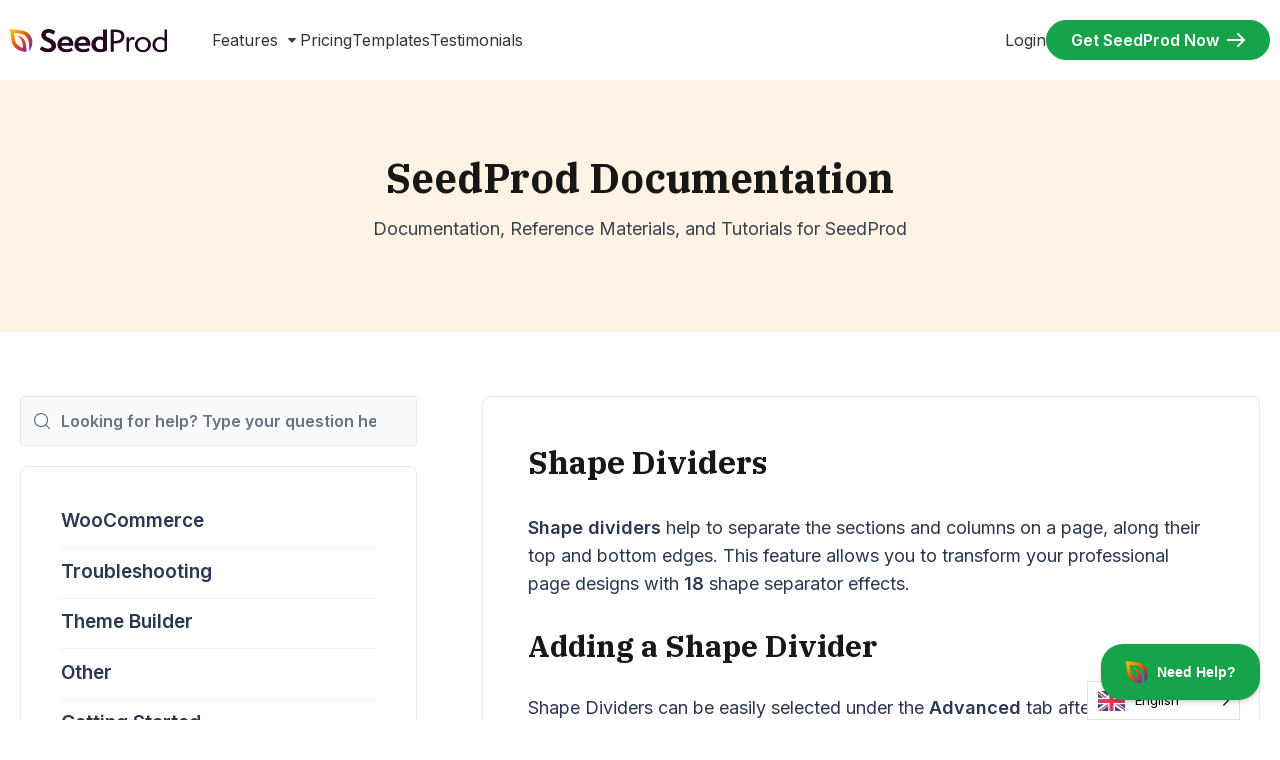

--- FILE ---
content_type: text/html; charset=UTF-8
request_url: https://www.seedprod.com/docs/shape-dividers/
body_size: 35819
content:

<!doctype html>
<html dir="ltr" lang="en-US" prefix="og: https://ogp.me/ns#">
<head>
	<meta charset="UTF-8" />
	<meta name="viewport" content="width=device-width, initial-scale=1" />
	
		<!-- All in One SEO Pro 4.9.3 - aioseo.com -->
	<meta name="description" content="Shape dividers help to separate the sections and columns on a page, along their top and bottom edges. This feature allows you to transform your professional page designs with 18 shape separator effects. Adding a Shape Divider Shape Dividers can be easily selected under the Advanced tab after selecting a Section or Column. Here&#039;s our step-by-step" />
	<meta name="robots" content="max-image-preview:large" />
	<meta name="author" content="John Turner"/>
	<link rel="canonical" href="https://www.seedprod.com/docs/shape-dividers/" />
	<meta name="generator" content="All in One SEO Pro (AIOSEO) 4.9.3" />
		<meta property="og:locale" content="en_US" />
		<meta property="og:site_name" content="SeedProd" />
		<meta property="og:type" content="article" />
		<meta property="og:title" content="Shape Dividers - SeedProd" />
		<meta property="og:description" content="Shape dividers help to separate the sections and columns on a page, along their top and bottom edges. This feature allows you to transform your professional page designs with 18 shape separator effects. Adding a Shape Divider Shape Dividers can be easily selected under the Advanced tab after selecting a Section or Column. Here&#039;s our step-by-step" />
		<meta property="og:url" content="https://www.seedprod.com/docs/shape-dividers/" />
		<meta property="og:image" content="https://www.seedprod.com/wp-content/uploads/2020/10/fb-share.png" />
		<meta property="og:image:secure_url" content="https://www.seedprod.com/wp-content/uploads/2020/10/fb-share.png" />
		<meta property="og:image:width" content="1200" />
		<meta property="og:image:height" content="630" />
		<meta property="article:published_time" content="2022-05-31T16:55:03+00:00" />
		<meta property="article:modified_time" content="2022-05-31T16:55:03+00:00" />
		<meta property="article:publisher" content="https://www.facebook.com/seedprodwp/" />
		<meta name="twitter:card" content="summary" />
		<meta name="twitter:site" content="@seedprod" />
		<meta name="twitter:title" content="Shape Dividers - SeedProd" />
		<meta name="twitter:description" content="Shape dividers help to separate the sections and columns on a page, along their top and bottom edges. This feature allows you to transform your professional page designs with 18 shape separator effects. Adding a Shape Divider Shape Dividers can be easily selected under the Advanced tab after selecting a Section or Column. Here&#039;s our step-by-step" />
		<meta name="twitter:creator" content="@johnturner" />
		<meta name="twitter:image" content="https://www.seedprod.com/wp-content/uploads/2020/10/fb-share.png" />
		<meta name="twitter:label1" content="Written by" />
		<meta name="twitter:data1" content="John Turner" />
		<meta name="twitter:label2" content="Est. reading time" />
		<meta name="twitter:data2" content="1 minute" />
		<script type="application/ld+json" class="aioseo-schema">
			{"@context":"https:\/\/schema.org","@graph":[{"@type":"BreadcrumbList","@id":"https:\/\/www.seedprod.com\/docs\/shape-dividers\/#breadcrumblist","itemListElement":[{"@type":"ListItem","@id":"https:\/\/www.seedprod.com\/docs\/shape-dividers\/#listItem","position":1,"name":"Shape Dividers"}]},{"@type":"Organization","@id":"https:\/\/www.seedprod.com\/#organization","name":"SeedProd","description":"WordPress Coming Soon Page and Maintenance Mode Plugin","url":"https:\/\/www.seedprod.com\/","logo":{"@type":"ImageObject","url":"https:\/\/www.seedprod.com\/wp-content\/uploads\/2022\/01\/seedprod-logo.svg","@id":"https:\/\/www.seedprod.com\/docs\/shape-dividers\/#organizationLogo","width":168,"height":32},"image":{"@id":"https:\/\/www.seedprod.com\/docs\/shape-dividers\/#organizationLogo"},"sameAs":["https:\/\/www.facebook.com\/seedprodwp\/","https:\/\/twitter.com\/seedprod","https:\/\/www.youtube.com\/c\/Seedprod"]},{"@type":"Person","@id":"https:\/\/www.seedprod.com\/author\/john\/#author","url":"https:\/\/www.seedprod.com\/author\/john\/","name":"John Turner","image":{"@type":"ImageObject","url":"https:\/\/secure.gravatar.com\/avatar\/2d883c95bfb5c6bceaf025d740dd46527d3bf150601d0f2b7d9ddea5051267b5?s=96&d=mm&r=g"},"sameAs":["johnturner"]},{"@type":"WebPage","@id":"https:\/\/www.seedprod.com\/docs\/shape-dividers\/#webpage","url":"https:\/\/www.seedprod.com\/docs\/shape-dividers\/","name":"Shape Dividers - SeedProd","description":"Shape dividers help to separate the sections and columns on a page, along their top and bottom edges. This feature allows you to transform your professional page designs with 18 shape separator effects. Adding a Shape Divider Shape Dividers can be easily selected under the Advanced tab after selecting a Section or Column. Here's our step-by-step","inLanguage":"en-US","isPartOf":{"@id":"https:\/\/www.seedprod.com\/#website"},"breadcrumb":{"@id":"https:\/\/www.seedprod.com\/docs\/shape-dividers\/#breadcrumblist"},"author":{"@id":"https:\/\/www.seedprod.com\/author\/john\/#author"},"creator":{"@id":"https:\/\/www.seedprod.com\/author\/john\/#author"},"datePublished":"2022-05-31T12:55:03-04:00","dateModified":"2022-05-31T12:55:03-04:00","reviewedBy":{"@type":"Person","@id":"https:\/\/www.seedprod.com\/author\/johnt\/#author","url":"https:\/\/www.seedprod.com\/author\/johnt\/","name":"Turner John","image":{"@type":"ImageObject","url":"https:\/\/www.seedprod.com\/wp-content\/uploads\/2024\/01\/WofpncbV_400x400.jpg"},"sameAs":["https:\/\/twitter.com\/johnturner","https:\/\/www.linkedin.com\/in\/johndturner1\/"],"description":"John Turner, an esteemed entrepreneur and software developer, co-founded SeedProd, renowned for its innovative Theme Builder, Landing Page Builder, Coming Soon Page, and Maintenance Mode plugins. With his vision and expertise, John spearheaded the development of the most widely-used coming soon and maintenance mode plugin in the market, reflecting his profound influence in the digital landscape. Boasting an impressive career spanning over two decades, John's contributions to the tech industry are marked by his exceptional business acumen and development skills. His creations have garnered widespread acclaim, with his plugins achieving over 25 million downloads, a testament to their impact and popularity. John's academic background is equally impressive. He is an alumnus of Auburn University, where he graduated in 1999 with a Bachelor of Science in Business Administration, specializing in Management Information Systems. Since 2000, he has been at the forefront of internet business, demonstrating a remarkable entrepreneurial spirit. John's skill set is as diverse as it is deep, encompassing marketing, copywriting, design, coding, and management. This multidisciplinary expertise has not only fueled his success but also enabled him to make significant contributions to the evolving digital world.","jobTitle":"Co-Founder","alumniOf":[{"@type":"EducationalOrganization","name":"Auburn University","sameAs":"https:\/\/www.auburn.edu\/"}],"knowsAbout":[{"@type":"Thing","name":"WordPress"},{"@type":"Thing","name":"SEO"}]}},{"@type":"WebSite","@id":"https:\/\/www.seedprod.com\/#website","url":"https:\/\/www.seedprod.com\/","name":"SeedProd","description":"WordPress Coming Soon Page and Maintenance Mode Plugin","inLanguage":"en-US","publisher":{"@id":"https:\/\/www.seedprod.com\/#organization"}}]}
		</script>
		<!-- All in One SEO Pro -->

<link rel='dns-prefetch' href='//fonts.googleapis.com' />
<link rel="alternate" title="oEmbed (JSON)" type="application/json+oembed" href="https://www.seedprod.com/wp-json/oembed/1.0/embed?url=https%3A%2F%2Fwww.seedprod.com%2Fdocs%2Fshape-dividers%2F" />
<link rel="alternate" title="oEmbed (XML)" type="text/xml+oembed" href="https://www.seedprod.com/wp-json/oembed/1.0/embed?url=https%3A%2F%2Fwww.seedprod.com%2Fdocs%2Fshape-dividers%2F&#038;format=xml" />
		<!-- This site uses the Google Analytics by MonsterInsights plugin v9.11.1 - Using Analytics tracking - https://www.monsterinsights.com/ -->
							<script src="//www.googletagmanager.com/gtag/js?id=G-1WBGLB6TCD"  data-cfasync="false" data-wpfc-render="false" type="text/javascript" async></script>
			<script data-cfasync="false" data-wpfc-render="false" type="text/javascript">
				var mi_version = '9.11.1';
				var mi_track_user = true;
				var mi_no_track_reason = '';
								var MonsterInsightsDefaultLocations = {"page_location":"https:\/\/www.seedprod.com\/docs\/shape-dividers\/","page_referrer":"https:\/\/www.seedprod.com\/de\/docs\/shape-dividers"};
								if ( typeof MonsterInsightsPrivacyGuardFilter === 'function' ) {
					var MonsterInsightsLocations = (typeof MonsterInsightsExcludeQuery === 'object') ? MonsterInsightsPrivacyGuardFilter( MonsterInsightsExcludeQuery ) : MonsterInsightsPrivacyGuardFilter( MonsterInsightsDefaultLocations );
				} else {
					var MonsterInsightsLocations = (typeof MonsterInsightsExcludeQuery === 'object') ? MonsterInsightsExcludeQuery : MonsterInsightsDefaultLocations;
				}

								var disableStrs = [
										'ga-disable-G-1WBGLB6TCD',
									];

				/* Function to detect opted out users */
				function __gtagTrackerIsOptedOut() {
					for (var index = 0; index < disableStrs.length; index++) {
						if (document.cookie.indexOf(disableStrs[index] + '=true') > -1) {
							return true;
						}
					}

					return false;
				}

				/* Disable tracking if the opt-out cookie exists. */
				if (__gtagTrackerIsOptedOut()) {
					for (var index = 0; index < disableStrs.length; index++) {
						window[disableStrs[index]] = true;
					}
				}

				/* Opt-out function */
				function __gtagTrackerOptout() {
					for (var index = 0; index < disableStrs.length; index++) {
						document.cookie = disableStrs[index] + '=true; expires=Thu, 31 Dec 2099 23:59:59 UTC; path=/';
						window[disableStrs[index]] = true;
					}
				}

				if ('undefined' === typeof gaOptout) {
					function gaOptout() {
						__gtagTrackerOptout();
					}
				}
								window.dataLayer = window.dataLayer || [];

				window.MonsterInsightsDualTracker = {
					helpers: {},
					trackers: {},
				};
				if (mi_track_user) {
					function __gtagDataLayer() {
						dataLayer.push(arguments);
					}

					function __gtagTracker(type, name, parameters) {
						if (!parameters) {
							parameters = {};
						}

						if (parameters.send_to) {
							__gtagDataLayer.apply(null, arguments);
							return;
						}

						if (type === 'event') {
														parameters.send_to = monsterinsights_frontend.v4_id;
							var hookName = name;
							if (typeof parameters['event_category'] !== 'undefined') {
								hookName = parameters['event_category'] + ':' + name;
							}

							if (typeof MonsterInsightsDualTracker.trackers[hookName] !== 'undefined') {
								MonsterInsightsDualTracker.trackers[hookName](parameters);
							} else {
								__gtagDataLayer('event', name, parameters);
							}
							
						} else {
							__gtagDataLayer.apply(null, arguments);
						}
					}

					__gtagTracker('js', new Date());
					__gtagTracker('set', {
						'developer_id.dZGIzZG': true,
											});
					if ( MonsterInsightsLocations.page_location ) {
						__gtagTracker('set', MonsterInsightsLocations);
					}
										__gtagTracker('config', 'G-1WBGLB6TCD', {"forceSSL":"true","post_type":"ht_kb"} );
										window.gtag = __gtagTracker;										(function () {
						/* https://developers.google.com/analytics/devguides/collection/analyticsjs/ */
						/* ga and __gaTracker compatibility shim. */
						var noopfn = function () {
							return null;
						};
						var newtracker = function () {
							return new Tracker();
						};
						var Tracker = function () {
							return null;
						};
						var p = Tracker.prototype;
						p.get = noopfn;
						p.set = noopfn;
						p.send = function () {
							var args = Array.prototype.slice.call(arguments);
							args.unshift('send');
							__gaTracker.apply(null, args);
						};
						var __gaTracker = function () {
							var len = arguments.length;
							if (len === 0) {
								return;
							}
							var f = arguments[len - 1];
							if (typeof f !== 'object' || f === null || typeof f.hitCallback !== 'function') {
								if ('send' === arguments[0]) {
									var hitConverted, hitObject = false, action;
									if ('event' === arguments[1]) {
										if ('undefined' !== typeof arguments[3]) {
											hitObject = {
												'eventAction': arguments[3],
												'eventCategory': arguments[2],
												'eventLabel': arguments[4],
												'value': arguments[5] ? arguments[5] : 1,
											}
										}
									}
									if ('pageview' === arguments[1]) {
										if ('undefined' !== typeof arguments[2]) {
											hitObject = {
												'eventAction': 'page_view',
												'page_path': arguments[2],
											}
										}
									}
									if (typeof arguments[2] === 'object') {
										hitObject = arguments[2];
									}
									if (typeof arguments[5] === 'object') {
										Object.assign(hitObject, arguments[5]);
									}
									if ('undefined' !== typeof arguments[1].hitType) {
										hitObject = arguments[1];
										if ('pageview' === hitObject.hitType) {
											hitObject.eventAction = 'page_view';
										}
									}
									if (hitObject) {
										action = 'timing' === arguments[1].hitType ? 'timing_complete' : hitObject.eventAction;
										hitConverted = mapArgs(hitObject);
										__gtagTracker('event', action, hitConverted);
									}
								}
								return;
							}

							function mapArgs(args) {
								var arg, hit = {};
								var gaMap = {
									'eventCategory': 'event_category',
									'eventAction': 'event_action',
									'eventLabel': 'event_label',
									'eventValue': 'event_value',
									'nonInteraction': 'non_interaction',
									'timingCategory': 'event_category',
									'timingVar': 'name',
									'timingValue': 'value',
									'timingLabel': 'event_label',
									'page': 'page_path',
									'location': 'page_location',
									'title': 'page_title',
									'referrer' : 'page_referrer',
								};
								for (arg in args) {
																		if (!(!args.hasOwnProperty(arg) || !gaMap.hasOwnProperty(arg))) {
										hit[gaMap[arg]] = args[arg];
									} else {
										hit[arg] = args[arg];
									}
								}
								return hit;
							}

							try {
								f.hitCallback();
							} catch (ex) {
							}
						};
						__gaTracker.create = newtracker;
						__gaTracker.getByName = newtracker;
						__gaTracker.getAll = function () {
							return [];
						};
						__gaTracker.remove = noopfn;
						__gaTracker.loaded = true;
						window['__gaTracker'] = __gaTracker;
					})();
									} else {
										console.log("");
					(function () {
						function __gtagTracker() {
							return null;
						}

						window['__gtagTracker'] = __gtagTracker;
						window['gtag'] = __gtagTracker;
					})();
									}
			</script>
							<!-- / Google Analytics by MonsterInsights -->
			<script data-cfasync="false" data-wpfc-render="false" type="text/javascript">
		if (window.hasOwnProperty('MonsterInsightsDualTracker')){
			window.MonsterInsightsDualTracker.trackers['form:impression'] = function (parameters) {
				__gtagDataLayer('event', 'form_impression', {
					form_id: parameters.event_label,
					content_type: 'form',
					non_interaction: true,
					send_to: parameters.send_to,
				});
			};

			window.MonsterInsightsDualTracker.trackers['form:conversion'] = function (parameters) {
				__gtagDataLayer('event', 'generate_lead', {
					form_id: parameters.event_label,
					send_to: parameters.send_to,
				});
			};
		}
	</script>
	<style id='wp-img-auto-sizes-contain-inline-css' type='text/css'>
img:is([sizes=auto i],[sizes^="auto," i]){contain-intrinsic-size:3000px 1500px}
/*# sourceURL=wp-img-auto-sizes-contain-inline-css */
</style>
<style id='wp-emoji-styles-inline-css' type='text/css'>

	img.wp-smiley, img.emoji {
		display: inline !important;
		border: none !important;
		box-shadow: none !important;
		height: 1em !important;
		width: 1em !important;
		margin: 0 0.07em !important;
		vertical-align: -0.1em !important;
		background: none !important;
		padding: 0 !important;
	}
/*# sourceURL=wp-emoji-styles-inline-css */
</style>
<link rel='stylesheet' id='wp-block-library-css' href='https://www.seedprod.com/wp-includes/css/dist/block-library/style.min.css?ver=6.9' type='text/css' media='all' />
<style id='classic-theme-styles-inline-css' type='text/css'>
/*! This file is auto-generated */
.wp-block-button__link{color:#fff;background-color:#32373c;border-radius:9999px;box-shadow:none;text-decoration:none;padding:calc(.667em + 2px) calc(1.333em + 2px);font-size:1.125em}.wp-block-file__button{background:#32373c;color:#fff;text-decoration:none}
/*# sourceURL=/wp-includes/css/classic-themes.min.css */
</style>
<style id='wp-block-accordion-inline-css' type='text/css'>
.wp-block-accordion{box-sizing:border-box}
/*# sourceURL=https://www.seedprod.com/wp-includes/blocks/accordion/style.min.css */
</style>
<style id='wp-block-accordion-item-inline-css' type='text/css'>
.wp-block-accordion-item.is-open>.wp-block-accordion-heading .wp-block-accordion-heading__toggle-icon{transform:rotate(45deg)}@media (prefers-reduced-motion:no-preference){.wp-block-accordion-item{transition:grid-template-rows .3s ease-out}.wp-block-accordion-item>.wp-block-accordion-heading .wp-block-accordion-heading__toggle-icon{transition:transform .2s ease-in-out}}
/*# sourceURL=https://www.seedprod.com/wp-includes/blocks/accordion-item/style.min.css */
</style>
<style id='wp-block-archives-inline-css' type='text/css'>
.wp-block-archives{box-sizing:border-box}.wp-block-archives-dropdown label{display:block}
/*# sourceURL=https://www.seedprod.com/wp-includes/blocks/archives/style.min.css */
</style>
<style id='wp-block-avatar-inline-css' type='text/css'>
.wp-block-avatar{line-height:0}.wp-block-avatar,.wp-block-avatar img{box-sizing:border-box}.wp-block-avatar.aligncenter{text-align:center}
/*# sourceURL=https://www.seedprod.com/wp-includes/blocks/avatar/style.min.css */
</style>
<style id='wp-block-button-inline-css' type='text/css'>
.wp-block-button__link{align-content:center;box-sizing:border-box;cursor:pointer;display:inline-block;height:100%;text-align:center;word-break:break-word}.wp-block-button__link.aligncenter{text-align:center}.wp-block-button__link.alignright{text-align:right}:where(.wp-block-button__link){border-radius:9999px;box-shadow:none;padding:calc(.667em + 2px) calc(1.333em + 2px);text-decoration:none}.wp-block-button[style*=text-decoration] .wp-block-button__link{text-decoration:inherit}.wp-block-buttons>.wp-block-button.has-custom-width{max-width:none}.wp-block-buttons>.wp-block-button.has-custom-width .wp-block-button__link{width:100%}.wp-block-buttons>.wp-block-button.has-custom-font-size .wp-block-button__link{font-size:inherit}.wp-block-buttons>.wp-block-button.wp-block-button__width-25{width:calc(25% - var(--wp--style--block-gap, .5em)*.75)}.wp-block-buttons>.wp-block-button.wp-block-button__width-50{width:calc(50% - var(--wp--style--block-gap, .5em)*.5)}.wp-block-buttons>.wp-block-button.wp-block-button__width-75{width:calc(75% - var(--wp--style--block-gap, .5em)*.25)}.wp-block-buttons>.wp-block-button.wp-block-button__width-100{flex-basis:100%;width:100%}.wp-block-buttons.is-vertical>.wp-block-button.wp-block-button__width-25{width:25%}.wp-block-buttons.is-vertical>.wp-block-button.wp-block-button__width-50{width:50%}.wp-block-buttons.is-vertical>.wp-block-button.wp-block-button__width-75{width:75%}.wp-block-button.is-style-squared,.wp-block-button__link.wp-block-button.is-style-squared{border-radius:0}.wp-block-button.no-border-radius,.wp-block-button__link.no-border-radius{border-radius:0!important}:root :where(.wp-block-button .wp-block-button__link.is-style-outline),:root :where(.wp-block-button.is-style-outline>.wp-block-button__link){border:2px solid;padding:.667em 1.333em}:root :where(.wp-block-button .wp-block-button__link.is-style-outline:not(.has-text-color)),:root :where(.wp-block-button.is-style-outline>.wp-block-button__link:not(.has-text-color)){color:currentColor}:root :where(.wp-block-button .wp-block-button__link.is-style-outline:not(.has-background)),:root :where(.wp-block-button.is-style-outline>.wp-block-button__link:not(.has-background)){background-color:initial;background-image:none}
/*# sourceURL=https://www.seedprod.com/wp-includes/blocks/button/style.min.css */
</style>
<style id='wp-block-calendar-inline-css' type='text/css'>
.wp-block-calendar{text-align:center}.wp-block-calendar td,.wp-block-calendar th{border:1px solid;padding:.25em}.wp-block-calendar th{font-weight:400}.wp-block-calendar caption{background-color:inherit}.wp-block-calendar table{border-collapse:collapse;width:100%}.wp-block-calendar table.has-background th{background-color:inherit}.wp-block-calendar table.has-text-color th{color:inherit}.wp-block-calendar :where(table:not(.has-text-color)){color:#40464d}.wp-block-calendar :where(table:not(.has-text-color)) td,.wp-block-calendar :where(table:not(.has-text-color)) th{border-color:#ddd}:where(.wp-block-calendar table:not(.has-background) th){background:#ddd}
/*# sourceURL=https://www.seedprod.com/wp-includes/blocks/calendar/style.min.css */
</style>
<style id='wp-block-categories-inline-css' type='text/css'>
.wp-block-categories{box-sizing:border-box}.wp-block-categories.alignleft{margin-right:2em}.wp-block-categories.alignright{margin-left:2em}.wp-block-categories.wp-block-categories-dropdown.aligncenter{text-align:center}.wp-block-categories .wp-block-categories__label{display:block;width:100%}
/*# sourceURL=https://www.seedprod.com/wp-includes/blocks/categories/style.min.css */
</style>
<style id='wp-block-comment-author-name-inline-css' type='text/css'>
.wp-block-comment-author-name{box-sizing:border-box}
/*# sourceURL=https://www.seedprod.com/wp-includes/blocks/comment-author-name/style.min.css */
</style>
<style id='wp-block-comment-content-inline-css' type='text/css'>
.comment-awaiting-moderation{display:block;font-size:.875em;line-height:1.5}.wp-block-comment-content{box-sizing:border-box}
/*# sourceURL=https://www.seedprod.com/wp-includes/blocks/comment-content/style.min.css */
</style>
<style id='wp-block-comment-date-inline-css' type='text/css'>
.wp-block-comment-date{box-sizing:border-box}
/*# sourceURL=https://www.seedprod.com/wp-includes/blocks/comment-date/style.min.css */
</style>
<style id='wp-block-comment-edit-link-inline-css' type='text/css'>
.wp-block-comment-edit-link{box-sizing:border-box}
/*# sourceURL=https://www.seedprod.com/wp-includes/blocks/comment-edit-link/style.min.css */
</style>
<style id='wp-block-comment-reply-link-inline-css' type='text/css'>
.wp-block-comment-reply-link{box-sizing:border-box}
/*# sourceURL=https://www.seedprod.com/wp-includes/blocks/comment-reply-link/style.min.css */
</style>
<style id='wp-block-comment-template-inline-css' type='text/css'>
.wp-block-comment-template{box-sizing:border-box;list-style:none;margin-bottom:0;max-width:100%;padding:0}.wp-block-comment-template li{clear:both}.wp-block-comment-template ol{list-style:none;margin-bottom:0;max-width:100%;padding-left:2rem}.wp-block-comment-template.alignleft{float:left}.wp-block-comment-template.aligncenter{margin-left:auto;margin-right:auto;width:fit-content}.wp-block-comment-template.alignright{float:right}
/*# sourceURL=https://www.seedprod.com/wp-includes/blocks/comment-template/style.min.css */
</style>
<style id='wp-block-comments-inline-css' type='text/css'>
.wp-block-post-comments{box-sizing:border-box}.wp-block-post-comments .alignleft{float:left}.wp-block-post-comments .alignright{float:right}.wp-block-post-comments .navigation:after{clear:both;content:"";display:table}.wp-block-post-comments .commentlist{clear:both;list-style:none;margin:0;padding:0}.wp-block-post-comments .commentlist .comment{min-height:2.25em;padding-left:3.25em}.wp-block-post-comments .commentlist .comment p{font-size:1em;line-height:1.8;margin:1em 0}.wp-block-post-comments .commentlist .children{list-style:none;margin:0;padding:0}.wp-block-post-comments .comment-author{line-height:1.5}.wp-block-post-comments .comment-author .avatar{border-radius:1.5em;display:block;float:left;height:2.5em;margin-right:.75em;margin-top:.5em;width:2.5em}.wp-block-post-comments .comment-author cite{font-style:normal}.wp-block-post-comments .comment-meta{font-size:.875em;line-height:1.5}.wp-block-post-comments .comment-meta b{font-weight:400}.wp-block-post-comments .comment-meta .comment-awaiting-moderation{display:block;margin-bottom:1em;margin-top:1em}.wp-block-post-comments .comment-body .commentmetadata{font-size:.875em}.wp-block-post-comments .comment-form-author label,.wp-block-post-comments .comment-form-comment label,.wp-block-post-comments .comment-form-email label,.wp-block-post-comments .comment-form-url label{display:block;margin-bottom:.25em}.wp-block-post-comments .comment-form input:not([type=submit]):not([type=checkbox]),.wp-block-post-comments .comment-form textarea{box-sizing:border-box;display:block;width:100%}.wp-block-post-comments .comment-form-cookies-consent{display:flex;gap:.25em}.wp-block-post-comments .comment-form-cookies-consent #wp-comment-cookies-consent{margin-top:.35em}.wp-block-post-comments .comment-reply-title{margin-bottom:0}.wp-block-post-comments .comment-reply-title :where(small){font-size:var(--wp--preset--font-size--medium,smaller);margin-left:.5em}.wp-block-post-comments .reply{font-size:.875em;margin-bottom:1.4em}.wp-block-post-comments input:not([type=submit]),.wp-block-post-comments textarea{border:1px solid #949494;font-family:inherit;font-size:1em}.wp-block-post-comments input:not([type=submit]):not([type=checkbox]),.wp-block-post-comments textarea{padding:calc(.667em + 2px)}:where(.wp-block-post-comments input[type=submit]){border:none}.wp-block-comments{box-sizing:border-box}
/*# sourceURL=https://www.seedprod.com/wp-includes/blocks/comments/style.min.css */
</style>
<style id='wp-block-comments-pagination-inline-css' type='text/css'>
.wp-block-comments-pagination>.wp-block-comments-pagination-next,.wp-block-comments-pagination>.wp-block-comments-pagination-numbers,.wp-block-comments-pagination>.wp-block-comments-pagination-previous{font-size:inherit}.wp-block-comments-pagination .wp-block-comments-pagination-previous-arrow{display:inline-block;margin-right:1ch}.wp-block-comments-pagination .wp-block-comments-pagination-previous-arrow:not(.is-arrow-chevron){transform:scaleX(1)}.wp-block-comments-pagination .wp-block-comments-pagination-next-arrow{display:inline-block;margin-left:1ch}.wp-block-comments-pagination .wp-block-comments-pagination-next-arrow:not(.is-arrow-chevron){transform:scaleX(1)}.wp-block-comments-pagination.aligncenter{justify-content:center}
/*# sourceURL=https://www.seedprod.com/wp-includes/blocks/comments-pagination/style.min.css */
</style>
<link rel='stylesheet' id='wp-block-cover-css' href='https://www.seedprod.com/wp-includes/blocks/cover/style.min.css?ver=6.9' type='text/css' media='all' />
<style id='wp-block-file-inline-css' type='text/css'>
.wp-block-file{box-sizing:border-box}.wp-block-file:not(.wp-element-button){font-size:.8em}.wp-block-file.aligncenter{text-align:center}.wp-block-file.alignright{text-align:right}.wp-block-file *+.wp-block-file__button{margin-left:.75em}:where(.wp-block-file){margin-bottom:1.5em}.wp-block-file__embed{margin-bottom:1em}:where(.wp-block-file__button){border-radius:2em;display:inline-block;padding:.5em 1em}:where(.wp-block-file__button):where(a):active,:where(.wp-block-file__button):where(a):focus,:where(.wp-block-file__button):where(a):hover,:where(.wp-block-file__button):where(a):visited{box-shadow:none;color:#fff;opacity:.85;text-decoration:none}
/*# sourceURL=https://www.seedprod.com/wp-includes/blocks/file/style.min.css */
</style>
<style id='wp-block-footnotes-inline-css' type='text/css'>
.editor-styles-wrapper,.entry-content{counter-reset:footnotes}a[data-fn].fn{counter-increment:footnotes;display:inline-flex;font-size:smaller;text-decoration:none;text-indent:-9999999px;vertical-align:super}a[data-fn].fn:after{content:"[" counter(footnotes) "]";float:left;text-indent:0}
/*# sourceURL=https://www.seedprod.com/wp-includes/blocks/footnotes/style.min.css */
</style>
<link rel='stylesheet' id='wp-block-gallery-css' href='https://www.seedprod.com/wp-includes/blocks/gallery/style.min.css?ver=6.9' type='text/css' media='all' />
<style id='wp-block-heading-inline-css' type='text/css'>
h1:where(.wp-block-heading).has-background,h2:where(.wp-block-heading).has-background,h3:where(.wp-block-heading).has-background,h4:where(.wp-block-heading).has-background,h5:where(.wp-block-heading).has-background,h6:where(.wp-block-heading).has-background{padding:1.25em 2.375em}h1.has-text-align-left[style*=writing-mode]:where([style*=vertical-lr]),h1.has-text-align-right[style*=writing-mode]:where([style*=vertical-rl]),h2.has-text-align-left[style*=writing-mode]:where([style*=vertical-lr]),h2.has-text-align-right[style*=writing-mode]:where([style*=vertical-rl]),h3.has-text-align-left[style*=writing-mode]:where([style*=vertical-lr]),h3.has-text-align-right[style*=writing-mode]:where([style*=vertical-rl]),h4.has-text-align-left[style*=writing-mode]:where([style*=vertical-lr]),h4.has-text-align-right[style*=writing-mode]:where([style*=vertical-rl]),h5.has-text-align-left[style*=writing-mode]:where([style*=vertical-lr]),h5.has-text-align-right[style*=writing-mode]:where([style*=vertical-rl]),h6.has-text-align-left[style*=writing-mode]:where([style*=vertical-lr]),h6.has-text-align-right[style*=writing-mode]:where([style*=vertical-rl]){rotate:180deg}
/*# sourceURL=https://www.seedprod.com/wp-includes/blocks/heading/style.min.css */
</style>
<link rel='stylesheet' id='wp-block-image-css' href='https://www.seedprod.com/wp-includes/blocks/image/style.min.css?ver=6.9' type='text/css' media='all' />
<style id='wp-block-latest-comments-inline-css' type='text/css'>
ol.wp-block-latest-comments{box-sizing:border-box;margin-left:0}:where(.wp-block-latest-comments:not([style*=line-height] .wp-block-latest-comments__comment)){line-height:1.1}:where(.wp-block-latest-comments:not([style*=line-height] .wp-block-latest-comments__comment-excerpt p)){line-height:1.8}.has-dates :where(.wp-block-latest-comments:not([style*=line-height])),.has-excerpts :where(.wp-block-latest-comments:not([style*=line-height])){line-height:1.5}.wp-block-latest-comments .wp-block-latest-comments{padding-left:0}.wp-block-latest-comments__comment{list-style:none;margin-bottom:1em}.has-avatars .wp-block-latest-comments__comment{list-style:none;min-height:2.25em}.has-avatars .wp-block-latest-comments__comment .wp-block-latest-comments__comment-excerpt,.has-avatars .wp-block-latest-comments__comment .wp-block-latest-comments__comment-meta{margin-left:3.25em}.wp-block-latest-comments__comment-excerpt p{font-size:.875em;margin:.36em 0 1.4em}.wp-block-latest-comments__comment-date{display:block;font-size:.75em}.wp-block-latest-comments .avatar,.wp-block-latest-comments__comment-avatar{border-radius:1.5em;display:block;float:left;height:2.5em;margin-right:.75em;width:2.5em}.wp-block-latest-comments[class*=-font-size] a,.wp-block-latest-comments[style*=font-size] a{font-size:inherit}
/*# sourceURL=https://www.seedprod.com/wp-includes/blocks/latest-comments/style.min.css */
</style>
<style id='wp-block-latest-posts-inline-css' type='text/css'>
.wp-block-latest-posts{box-sizing:border-box}.wp-block-latest-posts.alignleft{margin-right:2em}.wp-block-latest-posts.alignright{margin-left:2em}.wp-block-latest-posts.wp-block-latest-posts__list{list-style:none}.wp-block-latest-posts.wp-block-latest-posts__list li{clear:both;overflow-wrap:break-word}.wp-block-latest-posts.is-grid{display:flex;flex-wrap:wrap}.wp-block-latest-posts.is-grid li{margin:0 1.25em 1.25em 0;width:100%}@media (min-width:600px){.wp-block-latest-posts.columns-2 li{width:calc(50% - .625em)}.wp-block-latest-posts.columns-2 li:nth-child(2n){margin-right:0}.wp-block-latest-posts.columns-3 li{width:calc(33.33333% - .83333em)}.wp-block-latest-posts.columns-3 li:nth-child(3n){margin-right:0}.wp-block-latest-posts.columns-4 li{width:calc(25% - .9375em)}.wp-block-latest-posts.columns-4 li:nth-child(4n){margin-right:0}.wp-block-latest-posts.columns-5 li{width:calc(20% - 1em)}.wp-block-latest-posts.columns-5 li:nth-child(5n){margin-right:0}.wp-block-latest-posts.columns-6 li{width:calc(16.66667% - 1.04167em)}.wp-block-latest-posts.columns-6 li:nth-child(6n){margin-right:0}}:root :where(.wp-block-latest-posts.is-grid){padding:0}:root :where(.wp-block-latest-posts.wp-block-latest-posts__list){padding-left:0}.wp-block-latest-posts__post-author,.wp-block-latest-posts__post-date{display:block;font-size:.8125em}.wp-block-latest-posts__post-excerpt,.wp-block-latest-posts__post-full-content{margin-bottom:1em;margin-top:.5em}.wp-block-latest-posts__featured-image a{display:inline-block}.wp-block-latest-posts__featured-image img{height:auto;max-width:100%;width:auto}.wp-block-latest-posts__featured-image.alignleft{float:left;margin-right:1em}.wp-block-latest-posts__featured-image.alignright{float:right;margin-left:1em}.wp-block-latest-posts__featured-image.aligncenter{margin-bottom:1em;text-align:center}
/*# sourceURL=https://www.seedprod.com/wp-includes/blocks/latest-posts/style.min.css */
</style>
<style id='wp-block-list-inline-css' type='text/css'>
ol,ul{box-sizing:border-box}:root :where(.wp-block-list.has-background){padding:1.25em 2.375em}
/*# sourceURL=https://www.seedprod.com/wp-includes/blocks/list/style.min.css */
</style>
<style id='wp-block-loginout-inline-css' type='text/css'>
.wp-block-loginout{box-sizing:border-box}
/*# sourceURL=https://www.seedprod.com/wp-includes/blocks/loginout/style.min.css */
</style>
<link rel='stylesheet' id='wp-block-media-text-css' href='https://www.seedprod.com/wp-includes/blocks/media-text/style.min.css?ver=6.9' type='text/css' media='all' />
<link rel='stylesheet' id='wp-block-navigation-css' href='https://www.seedprod.com/wp-includes/blocks/navigation/style.min.css?ver=6.9' type='text/css' media='all' />
<style id='wp-block-navigation-link-inline-css' type='text/css'>
.wp-block-navigation .wp-block-navigation-item__label{overflow-wrap:break-word}.wp-block-navigation .wp-block-navigation-item__description{display:none}.link-ui-tools{outline:1px solid #f0f0f0;padding:8px}.link-ui-block-inserter{padding-top:8px}.link-ui-block-inserter__back{margin-left:8px;text-transform:uppercase}
/*# sourceURL=https://www.seedprod.com/wp-includes/blocks/navigation-link/style.min.css */
</style>
<style id='wp-block-page-list-inline-css' type='text/css'>
.wp-block-navigation .wp-block-page-list{align-items:var(--navigation-layout-align,initial);background-color:inherit;display:flex;flex-direction:var(--navigation-layout-direction,initial);flex-wrap:var(--navigation-layout-wrap,wrap);justify-content:var(--navigation-layout-justify,initial)}.wp-block-navigation .wp-block-navigation-item{background-color:inherit}.wp-block-page-list{box-sizing:border-box}
/*# sourceURL=https://www.seedprod.com/wp-includes/blocks/page-list/style.min.css */
</style>
<style id='wp-block-post-author-inline-css' type='text/css'>
.wp-block-post-author{box-sizing:border-box;display:flex;flex-wrap:wrap}.wp-block-post-author__byline{font-size:.5em;margin-bottom:0;margin-top:0;width:100%}.wp-block-post-author__avatar{margin-right:1em}.wp-block-post-author__bio{font-size:.7em;margin-bottom:.7em}.wp-block-post-author__content{flex-basis:0;flex-grow:1}.wp-block-post-author__name{margin:0}
/*# sourceURL=https://www.seedprod.com/wp-includes/blocks/post-author/style.min.css */
</style>
<style id='wp-block-post-author-biography-inline-css' type='text/css'>
.wp-block-post-author-biography{box-sizing:border-box}
/*# sourceURL=https://www.seedprod.com/wp-includes/blocks/post-author-biography/style.min.css */
</style>
<style id='wp-block-post-author-name-inline-css' type='text/css'>
.wp-block-post-author-name{box-sizing:border-box}
/*# sourceURL=https://www.seedprod.com/wp-includes/blocks/post-author-name/style.min.css */
</style>
<style id='wp-block-post-comments-count-inline-css' type='text/css'>
.wp-block-post-comments-count{box-sizing:border-box}
/*# sourceURL=https://www.seedprod.com/wp-includes/blocks/post-comments-count/style.min.css */
</style>
<style id='wp-block-post-comments-form-inline-css' type='text/css'>
:where(.wp-block-post-comments-form input:not([type=submit])),:where(.wp-block-post-comments-form textarea){border:1px solid #949494;font-family:inherit;font-size:1em}:where(.wp-block-post-comments-form input:where(:not([type=submit]):not([type=checkbox]))),:where(.wp-block-post-comments-form textarea){padding:calc(.667em + 2px)}.wp-block-post-comments-form{box-sizing:border-box}.wp-block-post-comments-form[style*=font-weight] :where(.comment-reply-title){font-weight:inherit}.wp-block-post-comments-form[style*=font-family] :where(.comment-reply-title){font-family:inherit}.wp-block-post-comments-form[class*=-font-size] :where(.comment-reply-title),.wp-block-post-comments-form[style*=font-size] :where(.comment-reply-title){font-size:inherit}.wp-block-post-comments-form[style*=line-height] :where(.comment-reply-title){line-height:inherit}.wp-block-post-comments-form[style*=font-style] :where(.comment-reply-title){font-style:inherit}.wp-block-post-comments-form[style*=letter-spacing] :where(.comment-reply-title){letter-spacing:inherit}.wp-block-post-comments-form :where(input[type=submit]){box-shadow:none;cursor:pointer;display:inline-block;overflow-wrap:break-word;text-align:center}.wp-block-post-comments-form .comment-form input:not([type=submit]):not([type=checkbox]):not([type=hidden]),.wp-block-post-comments-form .comment-form textarea{box-sizing:border-box;display:block;width:100%}.wp-block-post-comments-form .comment-form-author label,.wp-block-post-comments-form .comment-form-email label,.wp-block-post-comments-form .comment-form-url label{display:block;margin-bottom:.25em}.wp-block-post-comments-form .comment-form-cookies-consent{display:flex;gap:.25em}.wp-block-post-comments-form .comment-form-cookies-consent #wp-comment-cookies-consent{margin-top:.35em}.wp-block-post-comments-form .comment-reply-title{margin-bottom:0}.wp-block-post-comments-form .comment-reply-title :where(small){font-size:var(--wp--preset--font-size--medium,smaller);margin-left:.5em}
/*# sourceURL=https://www.seedprod.com/wp-includes/blocks/post-comments-form/style.min.css */
</style>
<style id='wp-block-buttons-inline-css' type='text/css'>
.wp-block-buttons{box-sizing:border-box}.wp-block-buttons.is-vertical{flex-direction:column}.wp-block-buttons.is-vertical>.wp-block-button:last-child{margin-bottom:0}.wp-block-buttons>.wp-block-button{display:inline-block;margin:0}.wp-block-buttons.is-content-justification-left{justify-content:flex-start}.wp-block-buttons.is-content-justification-left.is-vertical{align-items:flex-start}.wp-block-buttons.is-content-justification-center{justify-content:center}.wp-block-buttons.is-content-justification-center.is-vertical{align-items:center}.wp-block-buttons.is-content-justification-right{justify-content:flex-end}.wp-block-buttons.is-content-justification-right.is-vertical{align-items:flex-end}.wp-block-buttons.is-content-justification-space-between{justify-content:space-between}.wp-block-buttons.aligncenter{text-align:center}.wp-block-buttons:not(.is-content-justification-space-between,.is-content-justification-right,.is-content-justification-left,.is-content-justification-center) .wp-block-button.aligncenter{margin-left:auto;margin-right:auto;width:100%}.wp-block-buttons[style*=text-decoration] .wp-block-button,.wp-block-buttons[style*=text-decoration] .wp-block-button__link{text-decoration:inherit}.wp-block-buttons.has-custom-font-size .wp-block-button__link{font-size:inherit}.wp-block-buttons .wp-block-button__link{width:100%}.wp-block-button.aligncenter{text-align:center}
/*# sourceURL=https://www.seedprod.com/wp-includes/blocks/buttons/style.min.css */
</style>
<style id='wp-block-post-comments-link-inline-css' type='text/css'>
.wp-block-post-comments-link{box-sizing:border-box}
/*# sourceURL=https://www.seedprod.com/wp-includes/blocks/post-comments-link/style.min.css */
</style>
<style id='wp-block-post-content-inline-css' type='text/css'>
.wp-block-post-content{display:flow-root}
/*# sourceURL=https://www.seedprod.com/wp-includes/blocks/post-content/style.min.css */
</style>
<style id='wp-block-post-date-inline-css' type='text/css'>
.wp-block-post-date{box-sizing:border-box}
/*# sourceURL=https://www.seedprod.com/wp-includes/blocks/post-date/style.min.css */
</style>
<style id='wp-block-post-excerpt-inline-css' type='text/css'>
:where(.wp-block-post-excerpt){box-sizing:border-box;margin-bottom:var(--wp--style--block-gap);margin-top:var(--wp--style--block-gap)}.wp-block-post-excerpt__excerpt{margin-bottom:0;margin-top:0}.wp-block-post-excerpt__more-text{margin-bottom:0;margin-top:var(--wp--style--block-gap)}.wp-block-post-excerpt__more-link{display:inline-block}
/*# sourceURL=https://www.seedprod.com/wp-includes/blocks/post-excerpt/style.min.css */
</style>
<style id='wp-block-post-featured-image-inline-css' type='text/css'>
.wp-block-post-featured-image{margin-left:0;margin-right:0}.wp-block-post-featured-image a{display:block;height:100%}.wp-block-post-featured-image :where(img){box-sizing:border-box;height:auto;max-width:100%;vertical-align:bottom;width:100%}.wp-block-post-featured-image.alignfull img,.wp-block-post-featured-image.alignwide img{width:100%}.wp-block-post-featured-image .wp-block-post-featured-image__overlay.has-background-dim{background-color:#000;inset:0;position:absolute}.wp-block-post-featured-image{position:relative}.wp-block-post-featured-image .wp-block-post-featured-image__overlay.has-background-gradient{background-color:initial}.wp-block-post-featured-image .wp-block-post-featured-image__overlay.has-background-dim-0{opacity:0}.wp-block-post-featured-image .wp-block-post-featured-image__overlay.has-background-dim-10{opacity:.1}.wp-block-post-featured-image .wp-block-post-featured-image__overlay.has-background-dim-20{opacity:.2}.wp-block-post-featured-image .wp-block-post-featured-image__overlay.has-background-dim-30{opacity:.3}.wp-block-post-featured-image .wp-block-post-featured-image__overlay.has-background-dim-40{opacity:.4}.wp-block-post-featured-image .wp-block-post-featured-image__overlay.has-background-dim-50{opacity:.5}.wp-block-post-featured-image .wp-block-post-featured-image__overlay.has-background-dim-60{opacity:.6}.wp-block-post-featured-image .wp-block-post-featured-image__overlay.has-background-dim-70{opacity:.7}.wp-block-post-featured-image .wp-block-post-featured-image__overlay.has-background-dim-80{opacity:.8}.wp-block-post-featured-image .wp-block-post-featured-image__overlay.has-background-dim-90{opacity:.9}.wp-block-post-featured-image .wp-block-post-featured-image__overlay.has-background-dim-100{opacity:1}.wp-block-post-featured-image:where(.alignleft,.alignright){width:100%}
/*# sourceURL=https://www.seedprod.com/wp-includes/blocks/post-featured-image/style.min.css */
</style>
<style id='wp-block-post-navigation-link-inline-css' type='text/css'>
.wp-block-post-navigation-link .wp-block-post-navigation-link__arrow-previous{display:inline-block;margin-right:1ch}.wp-block-post-navigation-link .wp-block-post-navigation-link__arrow-previous:not(.is-arrow-chevron){transform:scaleX(1)}.wp-block-post-navigation-link .wp-block-post-navigation-link__arrow-next{display:inline-block;margin-left:1ch}.wp-block-post-navigation-link .wp-block-post-navigation-link__arrow-next:not(.is-arrow-chevron){transform:scaleX(1)}.wp-block-post-navigation-link.has-text-align-left[style*="writing-mode: vertical-lr"],.wp-block-post-navigation-link.has-text-align-right[style*="writing-mode: vertical-rl"]{rotate:180deg}
/*# sourceURL=https://www.seedprod.com/wp-includes/blocks/post-navigation-link/style.min.css */
</style>
<style id='wp-block-post-template-inline-css' type='text/css'>
.wp-block-post-template{box-sizing:border-box;list-style:none;margin-bottom:0;margin-top:0;max-width:100%;padding:0}.wp-block-post-template.is-flex-container{display:flex;flex-direction:row;flex-wrap:wrap;gap:1.25em}.wp-block-post-template.is-flex-container>li{margin:0;width:100%}@media (min-width:600px){.wp-block-post-template.is-flex-container.is-flex-container.columns-2>li{width:calc(50% - .625em)}.wp-block-post-template.is-flex-container.is-flex-container.columns-3>li{width:calc(33.33333% - .83333em)}.wp-block-post-template.is-flex-container.is-flex-container.columns-4>li{width:calc(25% - .9375em)}.wp-block-post-template.is-flex-container.is-flex-container.columns-5>li{width:calc(20% - 1em)}.wp-block-post-template.is-flex-container.is-flex-container.columns-6>li{width:calc(16.66667% - 1.04167em)}}@media (max-width:600px){.wp-block-post-template-is-layout-grid.wp-block-post-template-is-layout-grid.wp-block-post-template-is-layout-grid.wp-block-post-template-is-layout-grid{grid-template-columns:1fr}}.wp-block-post-template-is-layout-constrained>li>.alignright,.wp-block-post-template-is-layout-flow>li>.alignright{float:right;margin-inline-end:0;margin-inline-start:2em}.wp-block-post-template-is-layout-constrained>li>.alignleft,.wp-block-post-template-is-layout-flow>li>.alignleft{float:left;margin-inline-end:2em;margin-inline-start:0}.wp-block-post-template-is-layout-constrained>li>.aligncenter,.wp-block-post-template-is-layout-flow>li>.aligncenter{margin-inline-end:auto;margin-inline-start:auto}
/*# sourceURL=https://www.seedprod.com/wp-includes/blocks/post-template/style.min.css */
</style>
<style id='wp-block-post-terms-inline-css' type='text/css'>
.wp-block-post-terms{box-sizing:border-box}.wp-block-post-terms .wp-block-post-terms__separator{white-space:pre-wrap}
/*# sourceURL=https://www.seedprod.com/wp-includes/blocks/post-terms/style.min.css */
</style>
<style id='wp-block-post-time-to-read-inline-css' type='text/css'>
.wp-block-post-time-to-read{box-sizing:border-box}
/*# sourceURL=https://www.seedprod.com/wp-includes/blocks/post-time-to-read/style.min.css */
</style>
<style id='wp-block-post-title-inline-css' type='text/css'>
.wp-block-post-title{box-sizing:border-box;word-break:break-word}.wp-block-post-title :where(a){display:inline-block;font-family:inherit;font-size:inherit;font-style:inherit;font-weight:inherit;letter-spacing:inherit;line-height:inherit;text-decoration:inherit}
/*# sourceURL=https://www.seedprod.com/wp-includes/blocks/post-title/style.min.css */
</style>
<style id='wp-block-query-pagination-inline-css' type='text/css'>
.wp-block-query-pagination.is-content-justification-space-between>.wp-block-query-pagination-next:last-of-type{margin-inline-start:auto}.wp-block-query-pagination.is-content-justification-space-between>.wp-block-query-pagination-previous:first-child{margin-inline-end:auto}.wp-block-query-pagination .wp-block-query-pagination-previous-arrow{display:inline-block;margin-right:1ch}.wp-block-query-pagination .wp-block-query-pagination-previous-arrow:not(.is-arrow-chevron){transform:scaleX(1)}.wp-block-query-pagination .wp-block-query-pagination-next-arrow{display:inline-block;margin-left:1ch}.wp-block-query-pagination .wp-block-query-pagination-next-arrow:not(.is-arrow-chevron){transform:scaleX(1)}.wp-block-query-pagination.aligncenter{justify-content:center}
/*# sourceURL=https://www.seedprod.com/wp-includes/blocks/query-pagination/style.min.css */
</style>
<style id='wp-block-query-title-inline-css' type='text/css'>
.wp-block-query-title{box-sizing:border-box}
/*# sourceURL=https://www.seedprod.com/wp-includes/blocks/query-title/style.min.css */
</style>
<style id='wp-block-query-total-inline-css' type='text/css'>
.wp-block-query-total{box-sizing:border-box}
/*# sourceURL=https://www.seedprod.com/wp-includes/blocks/query-total/style.min.css */
</style>
<style id='wp-block-read-more-inline-css' type='text/css'>
.wp-block-read-more{display:block;width:fit-content}.wp-block-read-more:where(:not([style*=text-decoration])){text-decoration:none}.wp-block-read-more:where(:not([style*=text-decoration])):active,.wp-block-read-more:where(:not([style*=text-decoration])):focus{text-decoration:none}
/*# sourceURL=https://www.seedprod.com/wp-includes/blocks/read-more/style.min.css */
</style>
<style id='wp-block-rss-inline-css' type='text/css'>
ul.wp-block-rss.alignleft{margin-right:2em}ul.wp-block-rss.alignright{margin-left:2em}ul.wp-block-rss.is-grid{display:flex;flex-wrap:wrap;padding:0}ul.wp-block-rss.is-grid li{margin:0 1em 1em 0;width:100%}@media (min-width:600px){ul.wp-block-rss.columns-2 li{width:calc(50% - 1em)}ul.wp-block-rss.columns-3 li{width:calc(33.33333% - 1em)}ul.wp-block-rss.columns-4 li{width:calc(25% - 1em)}ul.wp-block-rss.columns-5 li{width:calc(20% - 1em)}ul.wp-block-rss.columns-6 li{width:calc(16.66667% - 1em)}}.wp-block-rss__item-author,.wp-block-rss__item-publish-date{display:block;font-size:.8125em}.wp-block-rss{box-sizing:border-box;list-style:none;padding:0}
/*# sourceURL=https://www.seedprod.com/wp-includes/blocks/rss/style.min.css */
</style>
<link rel='stylesheet' id='wp-block-search-css' href='https://www.seedprod.com/wp-includes/blocks/search/style.min.css?ver=6.9' type='text/css' media='all' />
<style id='wp-block-site-logo-inline-css' type='text/css'>
.wp-block-site-logo{box-sizing:border-box;line-height:0}.wp-block-site-logo a{display:inline-block;line-height:0}.wp-block-site-logo.is-default-size img{height:auto;width:120px}.wp-block-site-logo img{height:auto;max-width:100%}.wp-block-site-logo a,.wp-block-site-logo img{border-radius:inherit}.wp-block-site-logo.aligncenter{margin-left:auto;margin-right:auto;text-align:center}:root :where(.wp-block-site-logo.is-style-rounded){border-radius:9999px}
/*# sourceURL=https://www.seedprod.com/wp-includes/blocks/site-logo/style.min.css */
</style>
<style id='wp-block-site-tagline-inline-css' type='text/css'>
.wp-block-site-tagline{box-sizing:border-box}
/*# sourceURL=https://www.seedprod.com/wp-includes/blocks/site-tagline/style.min.css */
</style>
<style id='wp-block-site-title-inline-css' type='text/css'>
.wp-block-site-title{box-sizing:border-box}.wp-block-site-title :where(a){color:inherit;font-family:inherit;font-size:inherit;font-style:inherit;font-weight:inherit;letter-spacing:inherit;line-height:inherit;text-decoration:inherit}
/*# sourceURL=https://www.seedprod.com/wp-includes/blocks/site-title/style.min.css */
</style>
<style id='wp-block-tag-cloud-inline-css' type='text/css'>
.wp-block-tag-cloud{box-sizing:border-box}.wp-block-tag-cloud.aligncenter{justify-content:center;text-align:center}.wp-block-tag-cloud a{display:inline-block;margin-right:5px}.wp-block-tag-cloud span{display:inline-block;margin-left:5px;text-decoration:none}:root :where(.wp-block-tag-cloud.is-style-outline){display:flex;flex-wrap:wrap;gap:1ch}:root :where(.wp-block-tag-cloud.is-style-outline a){border:1px solid;font-size:unset!important;margin-right:0;padding:1ch 2ch;text-decoration:none!important}
/*# sourceURL=https://www.seedprod.com/wp-includes/blocks/tag-cloud/style.min.css */
</style>
<style id='wp-block-term-count-inline-css' type='text/css'>
.wp-block-term-count{box-sizing:border-box}
/*# sourceURL=https://www.seedprod.com/wp-includes/blocks/term-count/style.min.css */
</style>
<style id='wp-block-term-description-inline-css' type='text/css'>
:where(.wp-block-term-description){box-sizing:border-box;margin-bottom:var(--wp--style--block-gap);margin-top:var(--wp--style--block-gap)}.wp-block-term-description p{margin-bottom:0;margin-top:0}
/*# sourceURL=https://www.seedprod.com/wp-includes/blocks/term-description/style.min.css */
</style>
<style id='wp-block-term-name-inline-css' type='text/css'>
.wp-block-term-name{box-sizing:border-box}
/*# sourceURL=https://www.seedprod.com/wp-includes/blocks/term-name/style.min.css */
</style>
<style id='wp-block-term-template-inline-css' type='text/css'>
.wp-block-term-template{box-sizing:border-box;list-style:none;margin-bottom:0;margin-top:0;max-width:100%;padding:0}
/*# sourceURL=https://www.seedprod.com/wp-includes/blocks/term-template/style.min.css */
</style>
<style id='wp-block-video-inline-css' type='text/css'>
.wp-block-video{box-sizing:border-box}.wp-block-video video{height:auto;vertical-align:middle;width:100%}@supports (position:sticky){.wp-block-video [poster]{object-fit:cover}}.wp-block-video.aligncenter{text-align:center}.wp-block-video :where(figcaption){margin-bottom:1em;margin-top:.5em}
/*# sourceURL=https://www.seedprod.com/wp-includes/blocks/video/style.min.css */
</style>
<style id='wp-block-accordion-heading-inline-css' type='text/css'>
.wp-block-accordion-heading{margin:0}.wp-block-accordion-heading__toggle{align-items:center;background-color:inherit!important;border:none;color:inherit!important;cursor:pointer;display:flex;font-family:inherit;font-size:inherit;font-style:inherit;font-weight:inherit;letter-spacing:inherit;line-height:inherit;overflow:hidden;padding:var(--wp--preset--spacing--20,1em) 0;text-align:inherit;text-decoration:inherit;text-transform:inherit;width:100%;word-spacing:inherit}.wp-block-accordion-heading__toggle:not(:focus-visible){outline:none}.wp-block-accordion-heading__toggle:focus,.wp-block-accordion-heading__toggle:hover{background-color:inherit!important;border:none;box-shadow:none;color:inherit;padding:var(--wp--preset--spacing--20,1em) 0;text-decoration:none}.wp-block-accordion-heading__toggle:focus-visible{outline:auto;outline-offset:0}.wp-block-accordion-heading__toggle:hover .wp-block-accordion-heading__toggle-title{text-decoration:underline}.wp-block-accordion-heading__toggle-title{flex:1}.wp-block-accordion-heading__toggle-icon{align-items:center;display:flex;height:1.2em;justify-content:center;width:1.2em}
/*# sourceURL=https://www.seedprod.com/wp-includes/blocks/accordion-heading/style.min.css */
</style>
<style id='wp-block-accordion-panel-inline-css' type='text/css'>
.wp-block-accordion-panel[aria-hidden=true],.wp-block-accordion-panel[inert]{display:none;margin-block-start:0}
/*# sourceURL=https://www.seedprod.com/wp-includes/blocks/accordion-panel/style.min.css */
</style>
<style id='wp-block-audio-inline-css' type='text/css'>
.wp-block-audio{box-sizing:border-box}.wp-block-audio :where(figcaption){margin-bottom:1em;margin-top:.5em}.wp-block-audio audio{min-width:300px;width:100%}
/*# sourceURL=https://www.seedprod.com/wp-includes/blocks/audio/style.min.css */
</style>
<style id='wp-block-code-inline-css' type='text/css'>
.wp-block-code{box-sizing:border-box}.wp-block-code code{
  /*!rtl:begin:ignore*/direction:ltr;display:block;font-family:inherit;overflow-wrap:break-word;text-align:initial;white-space:pre-wrap
  /*!rtl:end:ignore*/}
/*# sourceURL=https://www.seedprod.com/wp-includes/blocks/code/style.min.css */
</style>
<style id='wp-block-columns-inline-css' type='text/css'>
.wp-block-columns{box-sizing:border-box;display:flex;flex-wrap:wrap!important}@media (min-width:782px){.wp-block-columns{flex-wrap:nowrap!important}}.wp-block-columns{align-items:normal!important}.wp-block-columns.are-vertically-aligned-top{align-items:flex-start}.wp-block-columns.are-vertically-aligned-center{align-items:center}.wp-block-columns.are-vertically-aligned-bottom{align-items:flex-end}@media (max-width:781px){.wp-block-columns:not(.is-not-stacked-on-mobile)>.wp-block-column{flex-basis:100%!important}}@media (min-width:782px){.wp-block-columns:not(.is-not-stacked-on-mobile)>.wp-block-column{flex-basis:0;flex-grow:1}.wp-block-columns:not(.is-not-stacked-on-mobile)>.wp-block-column[style*=flex-basis]{flex-grow:0}}.wp-block-columns.is-not-stacked-on-mobile{flex-wrap:nowrap!important}.wp-block-columns.is-not-stacked-on-mobile>.wp-block-column{flex-basis:0;flex-grow:1}.wp-block-columns.is-not-stacked-on-mobile>.wp-block-column[style*=flex-basis]{flex-grow:0}:where(.wp-block-columns){margin-bottom:1.75em}:where(.wp-block-columns.has-background){padding:1.25em 2.375em}.wp-block-column{flex-grow:1;min-width:0;overflow-wrap:break-word;word-break:break-word}.wp-block-column.is-vertically-aligned-top{align-self:flex-start}.wp-block-column.is-vertically-aligned-center{align-self:center}.wp-block-column.is-vertically-aligned-bottom{align-self:flex-end}.wp-block-column.is-vertically-aligned-stretch{align-self:stretch}.wp-block-column.is-vertically-aligned-bottom,.wp-block-column.is-vertically-aligned-center,.wp-block-column.is-vertically-aligned-top{width:100%}
/*# sourceURL=https://www.seedprod.com/wp-includes/blocks/columns/style.min.css */
</style>
<style id='wp-block-details-inline-css' type='text/css'>
.wp-block-details{box-sizing:border-box}.wp-block-details summary{cursor:pointer}
/*# sourceURL=https://www.seedprod.com/wp-includes/blocks/details/style.min.css */
</style>
<style id='wp-block-embed-inline-css' type='text/css'>
.wp-block-embed.alignleft,.wp-block-embed.alignright,.wp-block[data-align=left]>[data-type="core/embed"],.wp-block[data-align=right]>[data-type="core/embed"]{max-width:360px;width:100%}.wp-block-embed.alignleft .wp-block-embed__wrapper,.wp-block-embed.alignright .wp-block-embed__wrapper,.wp-block[data-align=left]>[data-type="core/embed"] .wp-block-embed__wrapper,.wp-block[data-align=right]>[data-type="core/embed"] .wp-block-embed__wrapper{min-width:280px}.wp-block-cover .wp-block-embed{min-height:240px;min-width:320px}.wp-block-embed{overflow-wrap:break-word}.wp-block-embed :where(figcaption){margin-bottom:1em;margin-top:.5em}.wp-block-embed iframe{max-width:100%}.wp-block-embed__wrapper{position:relative}.wp-embed-responsive .wp-has-aspect-ratio .wp-block-embed__wrapper:before{content:"";display:block;padding-top:50%}.wp-embed-responsive .wp-has-aspect-ratio iframe{bottom:0;height:100%;left:0;position:absolute;right:0;top:0;width:100%}.wp-embed-responsive .wp-embed-aspect-21-9 .wp-block-embed__wrapper:before{padding-top:42.85%}.wp-embed-responsive .wp-embed-aspect-18-9 .wp-block-embed__wrapper:before{padding-top:50%}.wp-embed-responsive .wp-embed-aspect-16-9 .wp-block-embed__wrapper:before{padding-top:56.25%}.wp-embed-responsive .wp-embed-aspect-4-3 .wp-block-embed__wrapper:before{padding-top:75%}.wp-embed-responsive .wp-embed-aspect-1-1 .wp-block-embed__wrapper:before{padding-top:100%}.wp-embed-responsive .wp-embed-aspect-9-16 .wp-block-embed__wrapper:before{padding-top:177.77%}.wp-embed-responsive .wp-embed-aspect-1-2 .wp-block-embed__wrapper:before{padding-top:200%}
/*# sourceURL=https://www.seedprod.com/wp-includes/blocks/embed/style.min.css */
</style>
<style id='wp-block-group-inline-css' type='text/css'>
.wp-block-group{box-sizing:border-box}:where(.wp-block-group.wp-block-group-is-layout-constrained){position:relative}
/*# sourceURL=https://www.seedprod.com/wp-includes/blocks/group/style.min.css */
</style>
<style id='wp-block-math-inline-css' type='text/css'>
.wp-block-math{overflow-x:auto;overflow-y:hidden}
/*# sourceURL=https://www.seedprod.com/wp-includes/blocks/math/style.min.css */
</style>
<style id='wp-block-paragraph-inline-css' type='text/css'>
.is-small-text{font-size:.875em}.is-regular-text{font-size:1em}.is-large-text{font-size:2.25em}.is-larger-text{font-size:3em}.has-drop-cap:not(:focus):first-letter{float:left;font-size:8.4em;font-style:normal;font-weight:100;line-height:.68;margin:.05em .1em 0 0;text-transform:uppercase}body.rtl .has-drop-cap:not(:focus):first-letter{float:none;margin-left:.1em}p.has-drop-cap.has-background{overflow:hidden}:root :where(p.has-background){padding:1.25em 2.375em}:where(p.has-text-color:not(.has-link-color)) a{color:inherit}p.has-text-align-left[style*="writing-mode:vertical-lr"],p.has-text-align-right[style*="writing-mode:vertical-rl"]{rotate:180deg}
/*# sourceURL=https://www.seedprod.com/wp-includes/blocks/paragraph/style.min.css */
</style>
<style id='wp-block-preformatted-inline-css' type='text/css'>
.wp-block-preformatted{box-sizing:border-box;white-space:pre-wrap}:where(.wp-block-preformatted.has-background){padding:1.25em 2.375em}
/*# sourceURL=https://www.seedprod.com/wp-includes/blocks/preformatted/style.min.css */
</style>
<style id='wp-block-pullquote-inline-css' type='text/css'>
.wp-block-pullquote{box-sizing:border-box;margin:0 0 1em;overflow-wrap:break-word;padding:4em 0;text-align:center}.wp-block-pullquote blockquote,.wp-block-pullquote p{color:inherit}.wp-block-pullquote blockquote{margin:0}.wp-block-pullquote p{margin-top:0}.wp-block-pullquote p:last-child{margin-bottom:0}.wp-block-pullquote.alignleft,.wp-block-pullquote.alignright{max-width:420px}.wp-block-pullquote cite,.wp-block-pullquote footer{position:relative}.wp-block-pullquote .has-text-color a{color:inherit}.wp-block-pullquote.has-text-align-left blockquote{text-align:left}.wp-block-pullquote.has-text-align-right blockquote{text-align:right}.wp-block-pullquote.has-text-align-center blockquote{text-align:center}.wp-block-pullquote.is-style-solid-color{border:none}.wp-block-pullquote.is-style-solid-color blockquote{margin-left:auto;margin-right:auto;max-width:60%}.wp-block-pullquote.is-style-solid-color blockquote p{font-size:2em;margin-bottom:0;margin-top:0}.wp-block-pullquote.is-style-solid-color blockquote cite{font-style:normal;text-transform:none}.wp-block-pullquote :where(cite){color:inherit;display:block}
/*# sourceURL=https://www.seedprod.com/wp-includes/blocks/pullquote/style.min.css */
</style>
<style id='wp-block-quote-inline-css' type='text/css'>
.wp-block-quote{box-sizing:border-box;overflow-wrap:break-word}.wp-block-quote.is-large:where(:not(.is-style-plain)),.wp-block-quote.is-style-large:where(:not(.is-style-plain)){margin-bottom:1em;padding:0 1em}.wp-block-quote.is-large:where(:not(.is-style-plain)) p,.wp-block-quote.is-style-large:where(:not(.is-style-plain)) p{font-size:1.5em;font-style:italic;line-height:1.6}.wp-block-quote.is-large:where(:not(.is-style-plain)) cite,.wp-block-quote.is-large:where(:not(.is-style-plain)) footer,.wp-block-quote.is-style-large:where(:not(.is-style-plain)) cite,.wp-block-quote.is-style-large:where(:not(.is-style-plain)) footer{font-size:1.125em;text-align:right}.wp-block-quote>cite{display:block}
/*# sourceURL=https://www.seedprod.com/wp-includes/blocks/quote/style.min.css */
</style>
<style id='wp-block-separator-inline-css' type='text/css'>
@charset "UTF-8";.wp-block-separator{border:none;border-top:2px solid}:root :where(.wp-block-separator.is-style-dots){height:auto;line-height:1;text-align:center}:root :where(.wp-block-separator.is-style-dots):before{color:currentColor;content:"···";font-family:serif;font-size:1.5em;letter-spacing:2em;padding-left:2em}.wp-block-separator.is-style-dots{background:none!important;border:none!important}
/*# sourceURL=https://www.seedprod.com/wp-includes/blocks/separator/style.min.css */
</style>
<link rel='stylesheet' id='wp-block-social-links-css' href='https://www.seedprod.com/wp-includes/blocks/social-links/style.min.css?ver=6.9' type='text/css' media='all' />
<style id='wp-block-spacer-inline-css' type='text/css'>
.wp-block-spacer{clear:both}
/*# sourceURL=https://www.seedprod.com/wp-includes/blocks/spacer/style.min.css */
</style>
<link rel='stylesheet' id='wp-block-table-css' href='https://www.seedprod.com/wp-includes/blocks/table/style.min.css?ver=6.9' type='text/css' media='all' />
<style id='wp-block-text-columns-inline-css' type='text/css'>
.wp-block-text-columns,.wp-block-text-columns.aligncenter{display:flex}.wp-block-text-columns .wp-block-column{margin:0 1em;padding:0}.wp-block-text-columns .wp-block-column:first-child{margin-left:0}.wp-block-text-columns .wp-block-column:last-child{margin-right:0}.wp-block-text-columns.columns-2 .wp-block-column{width:50%}.wp-block-text-columns.columns-3 .wp-block-column{width:33.3333333333%}.wp-block-text-columns.columns-4 .wp-block-column{width:25%}
/*# sourceURL=https://www.seedprod.com/wp-includes/blocks/text-columns/style.min.css */
</style>
<style id='wp-block-verse-inline-css' type='text/css'>
pre.wp-block-verse{overflow:auto;white-space:pre-wrap}:where(pre.wp-block-verse){font-family:inherit}
/*# sourceURL=https://www.seedprod.com/wp-includes/blocks/verse/style.min.css */
</style>
<link rel='stylesheet' id='aioseo/css/src/vue/standalone/blocks/table-of-contents/global.scss-css' href='https://www.seedprod.com/wp-content/plugins/all-in-one-seo-pack-pro/dist/Pro/assets/css/table-of-contents/global.e90f6d47.css?ver=4.9.3' type='text/css' media='all' />
<link rel='stylesheet' id='aioseo/css/src/vue/standalone/blocks/pro/recipe/global.scss-css' href='https://www.seedprod.com/wp-content/plugins/all-in-one-seo-pack-pro/dist/Pro/assets/css/recipe/global.67a3275f.css?ver=4.9.3' type='text/css' media='all' />
<link rel='stylesheet' id='aioseo/css/src/vue/standalone/blocks/pro/product/global.scss-css' href='https://www.seedprod.com/wp-content/plugins/all-in-one-seo-pack-pro/dist/Pro/assets/css/product/global.61066cfb.css?ver=4.9.3' type='text/css' media='all' />
<link rel='stylesheet' id='heroickb-category-breadcrumb-style-css' href='https://www.seedprod.com/wp-content/plugins/ht-knowledge-base/blocks/v2/build/ht-kb-category-blocks-breadcrumb/style-index.css?ver=0.1.0' type='text/css' media='all' />
<link rel='stylesheet' id='heroickb-category-card-style-css' href='https://www.seedprod.com/wp-content/plugins/ht-knowledge-base/blocks/v2/build/ht-kb-category-blocks-card/style-index.css?ver=0.1.0' type='text/css' media='all' />
<style id='heroickb-category-simple-style-inline-css' type='text/css'>
.wp-block-heroickb-category-simple .heroickb-categories-list{display:grid;margin:0;padding:0}@media(max-width: 781px){.wp-block-heroickb-category-simple .heroickb-categories-list{display:flex;flex-direction:column}}.wp-block-heroickb-category-simple .heroickb-categories-list__item{text-decoration:none;color:inherit;padding:.5rem 0rem;margin:unset;outline:none}.wp-block-heroickb-category-simple .heroickb-categories-list__item:hover{transition:background-color ease-in-out .15s}.wp-block-heroickb-category-simple .heroickb-categories-list__item:last-child{padding-bottom:unset}.wp-block-heroickb-category-simple .heroickb-categories-list--align-left{text-align:left}.wp-block-heroickb-category-simple .heroickb-categories-list--align-center{text-align:center}.wp-block-heroickb-category-simple .heroickb-categories-list--align-right{text-align:right}.wp-block-heroickb-category-simple .heroickb-categories-list--simple .heroickb-categories-list__item{display:flex;flex-direction:column;padding-top:unset;padding-left:unset;padding-right:unset}

/*# sourceURL=https://www.seedprod.com/wp-content/plugins/ht-knowledge-base/blocks/v2/build/ht-kb-category-blocks-simple/style-index.css */
</style>
<link rel='stylesheet' id='heroickb-search-style-css' href='https://www.seedprod.com/wp-content/plugins/ht-knowledge-base/blocks/v2/build/kb-search-block/style-index.css?ver=0.1.0' type='text/css' media='all' />
<link rel='stylesheet' id='heroickb-article-showcase-style-css' href='https://www.seedprod.com/wp-content/plugins/ht-knowledge-base/blocks/v2/build/kb-articles-showcase/style-index.css?ver=0.1.0' type='text/css' media='all' />
<link rel='stylesheet' id='heroickb-feedback-style-css' href='https://www.seedprod.com/wp-content/plugins/ht-knowledge-base/blocks/v2/build/kb-feedback-block/style-index.css?ver=0.1.0' type='text/css' media='all' />
<link rel='stylesheet' id='heroickb-attachment-style-css' href='https://www.seedprod.com/wp-content/plugins/ht-knowledge-base/blocks/v2/build/kb-attachment-block/style-index.css?ver=0.1.0' type='text/css' media='all' />
<style id='heroickb-sticky-block-style-inline-css' type='text/css'>
.heroickb-sticky{position:sticky;max-height:100vh;overflow-y:visible;top:15px;z-index:10}body.admin-bar .heroickb-sticky{top:calc(var(--hkb-adminbar-height, 32px) + 15px)}.heroickb-sticky:not(.heroickb-sticky){position:relative}.wp-block-heroickb-sticky-block.heroickb-sticky{position:sticky;top:15px;z-index:10}body.admin-bar .wp-block-heroickb-sticky-block.heroickb-sticky{top:calc(var(--hkb-adminbar-height, 32px) + 15px)}

/*# sourceURL=https://www.seedprod.com/wp-content/plugins/ht-knowledge-base/blocks/v2/build/kb-sticky-container/style-index.css */
</style>
<style id='heroickb-dependency-handler-style-inline-css' type='text/css'>
.wp-block-heroickb-dependency-handler.htkb-dependency-notice{animation:htkbFadeIn .3s ease-in}.htkb-dependency-notice{padding:1rem;margin:1rem 0;font-size:14px;animation:htkbFadeIn .3s ease-in}.htkb-dependency-notice__header{margin-bottom:1rem}.htkb-dependency-notice__title{margin:0;font-size:1.2rem;color:#4b4f58;font-style:normal;font-weight:600}.htkb-dependency-notice__message{margin-bottom:1rem;font-size:14px}.htkb-dependency-notice__message strong{font-weight:600}.htkb-dependency-notice__actions{margin-top:1rem}.htkb-dependency-notice__actions .button{transition:all .2s ease;font-size:14px;text-decoration:none;display:inline-block}.htkb-dependency-notice__actions .button:hover{transform:translateY(-1px);box-shadow:0 2px 4px rgba(0,0,0,.1)}@keyframes htkbFadeIn{from{opacity:0;transform:translateY(-10px)}to{opacity:1;transform:translateY(0)}}.htkb-plugin-required-notice{border-radius:4px;font-style:italic;opacity:.8}@media(max-width: 600px){.htkb-dependency-notice{padding:1rem}.htkb-dependency-notice__actions .button{display:block;width:100%;margin:.5rem 0;text-align:center}}

/*# sourceURL=https://www.seedprod.com/wp-content/plugins/ht-knowledge-base/blocks/v2/build/kb-dependency-handler/style-index.css */
</style>
<link rel='stylesheet' id='aioseo-eeat/css/src/vue/standalone/blocks/author-bio/global.scss-css' href='https://www.seedprod.com/wp-content/plugins/aioseo-eeat/dist/Pro/assets/css/author-bio/global.lvru5eV8.css?ver=1.2.9' type='text/css' media='all' />
<link rel='stylesheet' id='aioseo-eeat/css/src/vue/standalone/blocks/author-tooltip/global.scss-css' href='https://www.seedprod.com/wp-content/plugins/aioseo-eeat/dist/Pro/assets/css/author-tooltip/global.BEv34Lr4.css?ver=1.2.9' type='text/css' media='all' />
<link rel='stylesheet' id='aioseo-eeat/css/src/vue/standalone/blocks/reviewer-tooltip/global.scss-css' href='https://www.seedprod.com/wp-content/plugins/aioseo-eeat/dist/Pro/assets/css/reviewer-tooltip/global.Cz6Z5e1C.css?ver=1.2.9' type='text/css' media='all' />
<link rel='stylesheet' id='wp-components-css' href='https://www.seedprod.com/wp-includes/css/dist/components/style.min.css?ver=6.9' type='text/css' media='all' />
<link rel='stylesheet' id='wp-preferences-css' href='https://www.seedprod.com/wp-includes/css/dist/preferences/style.min.css?ver=6.9' type='text/css' media='all' />
<link rel='stylesheet' id='wp-block-editor-css' href='https://www.seedprod.com/wp-includes/css/dist/block-editor/style.min.css?ver=6.9' type='text/css' media='all' />
<link rel='stylesheet' id='wp-reusable-blocks-css' href='https://www.seedprod.com/wp-includes/css/dist/reusable-blocks/style.min.css?ver=6.9' type='text/css' media='all' />
<link rel='stylesheet' id='wp-patterns-css' href='https://www.seedprod.com/wp-includes/css/dist/patterns/style.min.css?ver=6.9' type='text/css' media='all' />
<link rel='stylesheet' id='wp-editor-css' href='https://www.seedprod.com/wp-includes/css/dist/editor/style.min.css?ver=6.9' type='text/css' media='all' />
<link rel='stylesheet' id='ht-blocks-modules-styles-css' href='https://www.seedprod.com/wp-content/plugins/heroic-blocks/dist/css/ht-blocks-modules-styles.css?ver=1731004176' type='text/css' media='all' />
<link rel='stylesheet' id='ht_toc-style-css-css' href='https://www.seedprod.com/wp-content/plugins/heroic-table-of-contents/dist/blocks.style.build.css?ver=1768320731' type='text/css' media='all' />
<style id='global-styles-inline-css' type='text/css'>
:root{--wp--preset--aspect-ratio--square: 1;--wp--preset--aspect-ratio--4-3: 4/3;--wp--preset--aspect-ratio--3-4: 3/4;--wp--preset--aspect-ratio--3-2: 3/2;--wp--preset--aspect-ratio--2-3: 2/3;--wp--preset--aspect-ratio--16-9: 16/9;--wp--preset--aspect-ratio--9-16: 9/16;--wp--preset--color--black: #000000;--wp--preset--color--cyan-bluish-gray: #abb8c3;--wp--preset--color--white: #ffffff;--wp--preset--color--pale-pink: #f78da7;--wp--preset--color--vivid-red: #cf2e2e;--wp--preset--color--luminous-vivid-orange: #ff6900;--wp--preset--color--luminous-vivid-amber: #fcb900;--wp--preset--color--light-green-cyan: #7bdcb5;--wp--preset--color--vivid-green-cyan: #00d084;--wp--preset--color--pale-cyan-blue: #8ed1fc;--wp--preset--color--vivid-cyan-blue: #0693e3;--wp--preset--color--vivid-purple: #9b51e0;--wp--preset--gradient--vivid-cyan-blue-to-vivid-purple: linear-gradient(135deg,rgb(6,147,227) 0%,rgb(155,81,224) 100%);--wp--preset--gradient--light-green-cyan-to-vivid-green-cyan: linear-gradient(135deg,rgb(122,220,180) 0%,rgb(0,208,130) 100%);--wp--preset--gradient--luminous-vivid-amber-to-luminous-vivid-orange: linear-gradient(135deg,rgb(252,185,0) 0%,rgb(255,105,0) 100%);--wp--preset--gradient--luminous-vivid-orange-to-vivid-red: linear-gradient(135deg,rgb(255,105,0) 0%,rgb(207,46,46) 100%);--wp--preset--gradient--very-light-gray-to-cyan-bluish-gray: linear-gradient(135deg,rgb(238,238,238) 0%,rgb(169,184,195) 100%);--wp--preset--gradient--cool-to-warm-spectrum: linear-gradient(135deg,rgb(74,234,220) 0%,rgb(151,120,209) 20%,rgb(207,42,186) 40%,rgb(238,44,130) 60%,rgb(251,105,98) 80%,rgb(254,248,76) 100%);--wp--preset--gradient--blush-light-purple: linear-gradient(135deg,rgb(255,206,236) 0%,rgb(152,150,240) 100%);--wp--preset--gradient--blush-bordeaux: linear-gradient(135deg,rgb(254,205,165) 0%,rgb(254,45,45) 50%,rgb(107,0,62) 100%);--wp--preset--gradient--luminous-dusk: linear-gradient(135deg,rgb(255,203,112) 0%,rgb(199,81,192) 50%,rgb(65,88,208) 100%);--wp--preset--gradient--pale-ocean: linear-gradient(135deg,rgb(255,245,203) 0%,rgb(182,227,212) 50%,rgb(51,167,181) 100%);--wp--preset--gradient--electric-grass: linear-gradient(135deg,rgb(202,248,128) 0%,rgb(113,206,126) 100%);--wp--preset--gradient--midnight: linear-gradient(135deg,rgb(2,3,129) 0%,rgb(40,116,252) 100%);--wp--preset--font-size--small: 13px;--wp--preset--font-size--medium: 20px;--wp--preset--font-size--large: 36px;--wp--preset--font-size--x-large: 42px;--wp--preset--spacing--20: 0.44rem;--wp--preset--spacing--30: 0.67rem;--wp--preset--spacing--40: 1rem;--wp--preset--spacing--50: 1.5rem;--wp--preset--spacing--60: 2.25rem;--wp--preset--spacing--70: 3.38rem;--wp--preset--spacing--80: 5.06rem;--wp--preset--shadow--natural: 6px 6px 9px rgba(0, 0, 0, 0.2);--wp--preset--shadow--deep: 12px 12px 50px rgba(0, 0, 0, 0.4);--wp--preset--shadow--sharp: 6px 6px 0px rgba(0, 0, 0, 0.2);--wp--preset--shadow--outlined: 6px 6px 0px -3px rgb(255, 255, 255), 6px 6px rgb(0, 0, 0);--wp--preset--shadow--crisp: 6px 6px 0px rgb(0, 0, 0);}:where(.is-layout-flex){gap: 0.5em;}:where(.is-layout-grid){gap: 0.5em;}body .is-layout-flex{display: flex;}.is-layout-flex{flex-wrap: wrap;align-items: center;}.is-layout-flex > :is(*, div){margin: 0;}body .is-layout-grid{display: grid;}.is-layout-grid > :is(*, div){margin: 0;}:where(.wp-block-columns.is-layout-flex){gap: 2em;}:where(.wp-block-columns.is-layout-grid){gap: 2em;}:where(.wp-block-post-template.is-layout-flex){gap: 1.25em;}:where(.wp-block-post-template.is-layout-grid){gap: 1.25em;}.has-black-color{color: var(--wp--preset--color--black) !important;}.has-cyan-bluish-gray-color{color: var(--wp--preset--color--cyan-bluish-gray) !important;}.has-white-color{color: var(--wp--preset--color--white) !important;}.has-pale-pink-color{color: var(--wp--preset--color--pale-pink) !important;}.has-vivid-red-color{color: var(--wp--preset--color--vivid-red) !important;}.has-luminous-vivid-orange-color{color: var(--wp--preset--color--luminous-vivid-orange) !important;}.has-luminous-vivid-amber-color{color: var(--wp--preset--color--luminous-vivid-amber) !important;}.has-light-green-cyan-color{color: var(--wp--preset--color--light-green-cyan) !important;}.has-vivid-green-cyan-color{color: var(--wp--preset--color--vivid-green-cyan) !important;}.has-pale-cyan-blue-color{color: var(--wp--preset--color--pale-cyan-blue) !important;}.has-vivid-cyan-blue-color{color: var(--wp--preset--color--vivid-cyan-blue) !important;}.has-vivid-purple-color{color: var(--wp--preset--color--vivid-purple) !important;}.has-black-background-color{background-color: var(--wp--preset--color--black) !important;}.has-cyan-bluish-gray-background-color{background-color: var(--wp--preset--color--cyan-bluish-gray) !important;}.has-white-background-color{background-color: var(--wp--preset--color--white) !important;}.has-pale-pink-background-color{background-color: var(--wp--preset--color--pale-pink) !important;}.has-vivid-red-background-color{background-color: var(--wp--preset--color--vivid-red) !important;}.has-luminous-vivid-orange-background-color{background-color: var(--wp--preset--color--luminous-vivid-orange) !important;}.has-luminous-vivid-amber-background-color{background-color: var(--wp--preset--color--luminous-vivid-amber) !important;}.has-light-green-cyan-background-color{background-color: var(--wp--preset--color--light-green-cyan) !important;}.has-vivid-green-cyan-background-color{background-color: var(--wp--preset--color--vivid-green-cyan) !important;}.has-pale-cyan-blue-background-color{background-color: var(--wp--preset--color--pale-cyan-blue) !important;}.has-vivid-cyan-blue-background-color{background-color: var(--wp--preset--color--vivid-cyan-blue) !important;}.has-vivid-purple-background-color{background-color: var(--wp--preset--color--vivid-purple) !important;}.has-black-border-color{border-color: var(--wp--preset--color--black) !important;}.has-cyan-bluish-gray-border-color{border-color: var(--wp--preset--color--cyan-bluish-gray) !important;}.has-white-border-color{border-color: var(--wp--preset--color--white) !important;}.has-pale-pink-border-color{border-color: var(--wp--preset--color--pale-pink) !important;}.has-vivid-red-border-color{border-color: var(--wp--preset--color--vivid-red) !important;}.has-luminous-vivid-orange-border-color{border-color: var(--wp--preset--color--luminous-vivid-orange) !important;}.has-luminous-vivid-amber-border-color{border-color: var(--wp--preset--color--luminous-vivid-amber) !important;}.has-light-green-cyan-border-color{border-color: var(--wp--preset--color--light-green-cyan) !important;}.has-vivid-green-cyan-border-color{border-color: var(--wp--preset--color--vivid-green-cyan) !important;}.has-pale-cyan-blue-border-color{border-color: var(--wp--preset--color--pale-cyan-blue) !important;}.has-vivid-cyan-blue-border-color{border-color: var(--wp--preset--color--vivid-cyan-blue) !important;}.has-vivid-purple-border-color{border-color: var(--wp--preset--color--vivid-purple) !important;}.has-vivid-cyan-blue-to-vivid-purple-gradient-background{background: var(--wp--preset--gradient--vivid-cyan-blue-to-vivid-purple) !important;}.has-light-green-cyan-to-vivid-green-cyan-gradient-background{background: var(--wp--preset--gradient--light-green-cyan-to-vivid-green-cyan) !important;}.has-luminous-vivid-amber-to-luminous-vivid-orange-gradient-background{background: var(--wp--preset--gradient--luminous-vivid-amber-to-luminous-vivid-orange) !important;}.has-luminous-vivid-orange-to-vivid-red-gradient-background{background: var(--wp--preset--gradient--luminous-vivid-orange-to-vivid-red) !important;}.has-very-light-gray-to-cyan-bluish-gray-gradient-background{background: var(--wp--preset--gradient--very-light-gray-to-cyan-bluish-gray) !important;}.has-cool-to-warm-spectrum-gradient-background{background: var(--wp--preset--gradient--cool-to-warm-spectrum) !important;}.has-blush-light-purple-gradient-background{background: var(--wp--preset--gradient--blush-light-purple) !important;}.has-blush-bordeaux-gradient-background{background: var(--wp--preset--gradient--blush-bordeaux) !important;}.has-luminous-dusk-gradient-background{background: var(--wp--preset--gradient--luminous-dusk) !important;}.has-pale-ocean-gradient-background{background: var(--wp--preset--gradient--pale-ocean) !important;}.has-electric-grass-gradient-background{background: var(--wp--preset--gradient--electric-grass) !important;}.has-midnight-gradient-background{background: var(--wp--preset--gradient--midnight) !important;}.has-small-font-size{font-size: var(--wp--preset--font-size--small) !important;}.has-medium-font-size{font-size: var(--wp--preset--font-size--medium) !important;}.has-large-font-size{font-size: var(--wp--preset--font-size--large) !important;}.has-x-large-font-size{font-size: var(--wp--preset--font-size--x-large) !important;}
:where(.wp-block-post-template.is-layout-flex){gap: 1.25em;}:where(.wp-block-post-template.is-layout-grid){gap: 1.25em;}
:where(.wp-block-term-template.is-layout-flex){gap: 1.25em;}:where(.wp-block-term-template.is-layout-grid){gap: 1.25em;}
:where(.wp-block-columns.is-layout-flex){gap: 2em;}:where(.wp-block-columns.is-layout-grid){gap: 2em;}
:root :where(.wp-block-pullquote){font-size: 1.5em;line-height: 1.6;}
/*# sourceURL=global-styles-inline-css */
</style>
<link rel='stylesheet' id='google-fonts-css' href='https://fonts.googleapis.com/css2?family=IBM+Plex+Serif:wght@400;500;700&#038;family=Inter:wght@400;600&#038;display=swap' type='text/css' media='all' />
<link rel='stylesheet' id='seedprod-seedprod-stylet-css-css' href='https://www.seedprod.com/wp-content/plugins/sp-mods/style.css?ver=1.0' type='text/css' media='all' />
<link rel='stylesheet' id='weglot-css-css' href='https://www.seedprod.com/wp-content/plugins/weglot/dist/css/front-css.css?ver=5.2' type='text/css' media='all' />
<link rel='stylesheet' id='new-flag-css-css' href='https://www.seedprod.com/wp-content/plugins/weglot/dist/css/new-flags.css?ver=5.2' type='text/css' media='all' />
<link rel='stylesheet' id='parent-style-css' href='https://www.seedprod.com/wp-content/themes/seedprod-v14/style.css?ver=6.9' type='text/css' media='all' />
<link rel='stylesheet' id='hkb-style-css' href='https://www.seedprod.com/wp-content/plugins/ht-knowledge-base/css/hkb-style.css?ver=4.3.3' type='text/css' media='all' />
<script type="text/javascript" src="https://www.seedprod.com/wp-content/plugins/google-analytics-premium/assets/js/frontend-gtag.min.js?ver=9.11.1" id="monsterinsights-frontend-script-js" async="async" data-wp-strategy="async"></script>
<script data-cfasync="false" data-wpfc-render="false" type="text/javascript" id='monsterinsights-frontend-script-js-extra'>/* <![CDATA[ */
var monsterinsights_frontend = {"js_events_tracking":"true","download_extensions":"doc,pdf,ppt,zip,xls,docx,pptx,xlsx","inbound_paths":"[{\"path\":\"\\\/recommends\\\/\",\"label\":\"Aff\"},{\"path\":\"\\\/go\\\/\",\"label\":\"Affiliate\"}]","home_url":"https:\/\/www.seedprod.com","hash_tracking":"false","v4_id":"G-1WBGLB6TCD"};/* ]]> */
</script>
<script type="text/javascript" src="https://www.seedprod.com/wp-includes/js/jquery/jquery.min.js?ver=3.7.1" id="jquery-core-js"></script>
<script type="text/javascript" src="https://www.seedprod.com/wp-includes/js/jquery/jquery-migrate.min.js?ver=3.4.1" id="jquery-migrate-js"></script>
<script type="text/javascript" src="https://www.seedprod.com/wp-content/plugins/weglot/dist/front-js.js?ver=5.2" id="wp-weglot-js-js"></script>
<link rel="https://api.w.org/" href="https://www.seedprod.com/wp-json/" /><link rel="alternate" title="JSON" type="application/json" href="https://www.seedprod.com/wp-json/wp/v2/ht-kb/21367" /><link rel="EditURI" type="application/rsd+xml" title="RSD" href="https://www.seedprod.com/xmlrpc.php?rsd" />
<meta name="generator" content="WordPress 6.9" />
<link rel='shortlink' href='https://www.seedprod.com/?p=21367' />
<!-- HKB CSS Variables --><style>:root {--hkb-main-container-width: 1200px;--hkb-link-color: #2358a1;--hkb-link-color-hover: #2861b0;--hkb-header-style-bg: #2358a1;--hkb-header-style-graddir: 180deg;--hkb-header-style-grad1: #f15d32;--hkb-header-style-grad2: #b93008;--hkb-header-text-color: #ffffff;}</style><meta name="generator" content="Heroic Knowledge Base v4.3.3" />

<link rel="alternate" href="https://www.seedprod.com/docs/shape-dividers/" hreflang="en"/>
<link rel="alternate" href="https://www.seedprod.com/fr/docs/shape-dividers/" hreflang="fr"/>
<link rel="alternate" href="https://www.seedprod.com/es/docs/shape-dividers/" hreflang="es"/>
<link rel="alternate" href="https://www.seedprod.com/de/docs/shape-dividers/" hreflang="de"/>
<link rel="alternate" href="https://www.seedprod.com/ja/docs/shape-dividers/" hreflang="ja"/>
<link rel="alternate" href="https://www.seedprod.com/pt-br/docs/shape-dividers/" hreflang="pt-br"/>
<script type="application/json" id="weglot-data">{"website":"https:\/\/seedprod.com","uid":"84d6b0c26d","project_slug":"seedprod","language_from":"en","language_from_custom_flag":null,"language_from_custom_name":null,"excluded_paths":[],"excluded_blocks":[],"custom_settings":{"button_style":{"is_dropdown":true,"with_flags":true,"flag_type":"rectangle_mat","with_name":true,"full_name":true,"custom_css":""},"wp_user_version":"4.3.3","translate_email":false,"translate_search":false,"translate_amp":false,"switchers":[{"templates":{"name":"default","hash":"095ffb8d22f66be52959023fa4eeb71a05f20f73"},"location":[],"style":{"with_flags":true,"flag_type":"rectangle_mat","with_name":true,"full_name":true,"is_dropdown":true}}]},"pending_translation_enabled":false,"curl_ssl_check_enabled":true,"custom_css":null,"languages":[{"language_to":"fr","custom_code":null,"custom_name":null,"custom_local_name":null,"provider":null,"enabled":true,"automatic_translation_enabled":true,"deleted_at":null,"connect_host_destination":null,"custom_flag":null},{"language_to":"es","custom_code":null,"custom_name":null,"custom_local_name":null,"provider":null,"enabled":true,"automatic_translation_enabled":true,"deleted_at":null,"connect_host_destination":null,"custom_flag":null},{"language_to":"de","custom_code":null,"custom_name":null,"custom_local_name":null,"provider":null,"enabled":true,"automatic_translation_enabled":true,"deleted_at":null,"connect_host_destination":null,"custom_flag":null},{"language_to":"ja","custom_code":null,"custom_name":null,"custom_local_name":null,"provider":null,"enabled":true,"automatic_translation_enabled":true,"deleted_at":null,"connect_host_destination":null,"custom_flag":null},{"language_to":"pt-br","custom_code":null,"custom_name":null,"custom_local_name":null,"provider":null,"enabled":true,"automatic_translation_enabled":true,"deleted_at":null,"connect_host_destination":null,"custom_flag":null}],"organization_slug":"w-1fbc85b0ef","current_language":"en","switcher_links":{"en":"https:\/\/www.seedprod.com\/docs\/shape-dividers\/","fr":"https:\/\/www.seedprod.com\/fr\/docs\/shape-dividers\/","es":"https:\/\/www.seedprod.com\/es\/docs\/shape-dividers\/","de":"https:\/\/www.seedprod.com\/de\/docs\/shape-dividers\/","ja":"https:\/\/www.seedprod.com\/ja\/docs\/shape-dividers\/","pt-br":"https:\/\/www.seedprod.com\/pt-br\/docs\/shape-dividers\/"},"original_path":"\/docs\/shape-dividers\/"}</script>  <script>
  function gtag_report_conversion(url) {
    var callback = function () {
      if (typeof(url) != 'undefined') {
        window.location = url;
      }
    };
    gtag('event', 'conversion', {
      'send_to': 'AW-470801653/QW8ICPCIi90bEPW5v-AB',
      'value': 1.0,
      'currency': 'USD',
      'event_callback': callback
    });
    return false;
  }
  </script>
		<!-- MonsterInsights Form Tracking -->
		<script data-cfasync="false" data-wpfc-render="false" type="text/javascript">
			function monsterinsights_forms_record_impression(event) {
				monsterinsights_add_bloom_forms_ids();
				var monsterinsights_forms = document.getElementsByTagName("form");
				var monsterinsights_forms_i;
				for (monsterinsights_forms_i = 0; monsterinsights_forms_i < monsterinsights_forms.length; monsterinsights_forms_i++) {
					var monsterinsights_form_id = monsterinsights_forms[monsterinsights_forms_i].getAttribute("id");
					var skip_conversion = false;
					/* Check to see if it's contact form 7 if the id isn't set */
					if (!monsterinsights_form_id) {
						monsterinsights_form_id = monsterinsights_forms[monsterinsights_forms_i].parentElement.getAttribute("id");
						if (monsterinsights_form_id && monsterinsights_form_id.lastIndexOf('wpcf7-f', 0) === 0) {
							/* If so, let's grab that and set it to be the form's ID*/
							var tokens = monsterinsights_form_id.split('-').slice(0, 2);
							var result = tokens.join('-');
							monsterinsights_forms[monsterinsights_forms_i].setAttribute("id", result);/* Now we can do just what we did above */
							monsterinsights_form_id = monsterinsights_forms[monsterinsights_forms_i].getAttribute("id");
						} else {
							monsterinsights_form_id = false;
						}
					}

					/* Check if it's Ninja Forms & id isn't set. */
					if (!monsterinsights_form_id && monsterinsights_forms[monsterinsights_forms_i].parentElement.className.indexOf('nf-form-layout') >= 0) {
						monsterinsights_form_id = monsterinsights_forms[monsterinsights_forms_i].parentElement.parentElement.parentElement.getAttribute('id');
						if (monsterinsights_form_id && 0 === monsterinsights_form_id.lastIndexOf('nf-form-', 0)) {
							/* If so, let's grab that and set it to be the form's ID*/
							tokens = monsterinsights_form_id.split('-').slice(0, 3);
							result = tokens.join('-');
							monsterinsights_forms[monsterinsights_forms_i].setAttribute('id', result);
							/* Now we can do just what we did above */
							monsterinsights_form_id = monsterinsights_forms[monsterinsights_forms_i].getAttribute('id');
							skip_conversion = true;
						}
					}

					if (monsterinsights_form_id && monsterinsights_form_id !== 'commentform' && monsterinsights_form_id !== 'adminbar-search') {
						__gtagTracker('event', 'impression', {
							event_category: 'form',
							event_label: monsterinsights_form_id,
							value: 1,
							non_interaction: true
						});

						/* If a WPForms Form, we can use custom tracking */
						if (monsterinsights_form_id && 0 === monsterinsights_form_id.lastIndexOf('wpforms-form-', 0)) {
							continue;
						}

						/* Formiddable Forms, use custom tracking */
						if (monsterinsights_forms_has_class(monsterinsights_forms[monsterinsights_forms_i], 'frm-show-form')) {
							continue;
						}

						/* If a Gravity Form, we can use custom tracking */
						if (monsterinsights_form_id && 0 === monsterinsights_form_id.lastIndexOf('gform_', 0)) {
							continue;
						}

						/* If Ninja forms, we use custom conversion tracking */
						if (skip_conversion) {
							continue;
						}

						var custom_conversion_mi_forms = false;
						if (custom_conversion_mi_forms) {
							continue;
						}

						if (window.jQuery) {
							(function (form_id) {
								jQuery(document).ready(function () {
									jQuery('#' + form_id).on('submit', monsterinsights_forms_record_conversion);
								});
							})(monsterinsights_form_id);
						} else {
							var __gaFormsTrackerWindow = window;
							if (__gaFormsTrackerWindow.addEventListener) {
								document.getElementById(monsterinsights_form_id).addEventListener("submit", monsterinsights_forms_record_conversion, false);
							} else {
								if (__gaFormsTrackerWindow.attachEvent) {
									document.getElementById(monsterinsights_form_id).attachEvent("onsubmit", monsterinsights_forms_record_conversion);
								}
							}
						}

					} else {
						continue;
					}
				}
			}

			function monsterinsights_forms_has_class(element, className) {
				return (' ' + element.className + ' ').indexOf(' ' + className + ' ') > -1;
			}

			function monsterinsights_forms_record_conversion(event) {
				var monsterinsights_form_conversion_id = event.target.id;
				var monsterinsights_form_action = event.target.getAttribute("miforms-action");
				if (monsterinsights_form_conversion_id && !monsterinsights_form_action) {
					document.getElementById(monsterinsights_form_conversion_id).setAttribute("miforms-action", "submitted");
					__gtagTracker('event', 'conversion', {
						event_category: 'form',
						event_label: monsterinsights_form_conversion_id,
						value: 1,
					});
				}
			}

			/* Attach the events to all clicks in the document after page and GA has loaded */
			function monsterinsights_forms_load() {
				if (typeof (__gtagTracker) !== 'undefined' && __gtagTracker) {
					var __gtagFormsTrackerWindow = window;
					if (__gtagFormsTrackerWindow.addEventListener) {
						__gtagFormsTrackerWindow.addEventListener("load", monsterinsights_forms_record_impression, false);
					} else {
						if (__gtagFormsTrackerWindow.attachEvent) {
							__gtagFormsTrackerWindow.attachEvent("onload", monsterinsights_forms_record_impression);
						}
					}
				} else {
					setTimeout(monsterinsights_forms_load, 200);
				}
			}

			/* Custom Ninja Forms impression tracking */
			if (window.jQuery) {
				jQuery(document).on('nfFormReady', function (e, layoutView) {
					var label = layoutView.el;
					label = label.substring(1, label.length);
					label = label.split('-').slice(0, 3).join('-');
					__gtagTracker('event', 'impression', {
						event_category: 'form',
						event_label: label,
						value: 1,
						non_interaction: true
					});
				});
			}

			/* Custom Bloom Form tracker */
			function monsterinsights_add_bloom_forms_ids() {
				var bloom_forms = document.querySelectorAll('.et_bloom_form_content form');
				if (bloom_forms.length > 0) {
					for (var i = 0; i < bloom_forms.length; i++) {
						if ('' === bloom_forms[i].id) {
							var form_parent_root = monsterinsights_find_parent_with_class(bloom_forms[i], 'et_bloom_optin');
							if (form_parent_root) {
								var classes = form_parent_root.className.split(' ');
								for (var j = 0; j < classes.length; ++j) {
									if (0 === classes[j].indexOf('et_bloom_optin')) {
										bloom_forms[i].id = classes[j];
									}
								}
							}
						}
					}
				}
			}

			function monsterinsights_find_parent_with_class(element, className) {
				if (element.parentNode && '' !== className) {
					if (element.parentNode.className.indexOf(className) >= 0) {
						return element.parentNode;
					} else {
						return monsterinsights_find_parent_with_class(element.parentNode, className);
					}
				}
				return false;
			}

			monsterinsights_forms_load();
		</script>
		<!-- End MonsterInsights Form Tracking -->
		


		<!-- MonsterInsights Media Tracking -->
		<script data-cfasync="false" data-wpfc-render="false" type="text/javascript">
			var monsterinsights_tracked_video_marks = {};
			var monsterinsights_youtube_percentage_tracking_timeouts = {};

			/* Works for YouTube and Vimeo */
			function monsterinsights_media_get_id_for_iframe( source, service ) {
				var iframeUrlParts = source.split('?');
				var stripedUrl = iframeUrlParts[0].split('/');
				var videoId = stripedUrl[ stripedUrl.length - 1 ];

				return service + '-player-' + videoId;
			}

			function monsterinsights_media_record_video_event( provider, event, label, parameters = {} ) {
				__gtagTracker('event', event, {
					event_category: 'video-' + provider,
					event_label: label,
					non_interaction: event === 'impression',
					...parameters
				});
			}

			function monsterinsights_media_maybe_record_video_progress( provider, label, videoId, videoParameters ) {
				var progressTrackingAllowedMarks = [10,25,50,75];

				if ( typeof monsterinsights_tracked_video_marks[ videoId ] == 'undefined' ) {
					monsterinsights_tracked_video_marks[ videoId ] = [];
				}

				var { video_percent } = videoParameters;

				if ( progressTrackingAllowedMarks.includes( video_percent ) && !monsterinsights_tracked_video_marks[ videoId ].includes( video_percent ) ) {
					monsterinsights_media_record_video_event( provider, 'video_progress', label, videoParameters );

					/* Prevent multiple records for the same percentage */
					monsterinsights_tracked_video_marks[ videoId ].push( video_percent );
				}
			}

			/* --- Vimeo --- */
            var monsterinsights_media_vimeo_plays = {};

            function monsterinsights_setup_vimeo_events_for_iframe(iframe, title, player) {
                var playerId = iframe.getAttribute('id');
                var videoLabel = title || iframe.title || iframe.getAttribute('src');

                if ( !playerId ) {
                    playerId = monsterinsights_media_get_id_for_iframe( iframe.getAttribute('src'), 'vimeo' );
                    iframe.setAttribute( 'id', playerId );
                }

                monsterinsights_media_vimeo_plays[playerId] = 0;

                var videoParameters = {
                    video_provider: 'vimeo',
                    video_title: title,
                    video_url: iframe.getAttribute('src')
                };

                /**
                 * Record Impression
                 **/
                monsterinsights_media_record_video_event( 'vimeo', 'impression', videoLabel, videoParameters );

                /**
                 * Record video start
                 **/
                player.on('play', function(data) {
                    let playerId = this.element.id;
                    if ( monsterinsights_media_vimeo_plays[playerId] === 0 ) {
                        monsterinsights_media_vimeo_plays[playerId]++;

                        videoParameters.video_duration = data.duration;
                        videoParameters.video_current_time = data.seconds;
                        videoParameters.video_percent = 0;

                        monsterinsights_media_record_video_event( 'vimeo', 'video_start', videoLabel, videoParameters );
                    }
                });

                /**
                 * Record video progress
                 **/
                player.on('timeupdate', function(data) {
                    var progress = Math.floor(data.percent * 100);

                    videoParameters.video_duration = data.duration;
                    videoParameters.video_current_time = data.seconds;
                    videoParameters.video_percent = progress;

                    monsterinsights_media_maybe_record_video_progress( 'vimeo', videoLabel, playerId, videoParameters );
                });

                /**
                 * Record video complete
                 **/
                player.on('ended', function(data) {
                    videoParameters.video_duration = data.duration;
                    videoParameters.video_current_time = data.seconds;
                    videoParameters.video_percent = 100;

                    monsterinsights_media_record_video_event( 'vimeo', 'video_complete', videoLabel, videoParameters );
                });
            }

			function monsterinsights_on_vimeo_load() {

				var vimeoIframes = document.querySelectorAll("iframe[src*='vimeo']");

				vimeoIframes.forEach(function( iframe ) {
                    //  Set up the player
					var player = new Vimeo.Player(iframe);

                    //  The getVideoTitle function returns a promise
                    player.getVideoTitle().then(function(title) {
                        /*
                         * Binding the events inside this callback guarantees that we
                         * always have the correct title for the video
                         */
                        monsterinsights_setup_vimeo_events_for_iframe(iframe, title, player)
                    });
				});
			}

			function monsterinsights_media_init_vimeo_events() {
				var vimeoIframes = document.querySelectorAll("iframe[src*='vimeo']");

				if ( vimeoIframes.length ) {

					/* Maybe load Vimeo API */
					if ( window.Vimeo === undefined ) {
						var tag = document.createElement("script");
						tag.src = "https://player.vimeo.com/api/player.js";
						tag.setAttribute("onload", "monsterinsights_on_vimeo_load()");
						document.body.append(tag);
					} else {
						/* Vimeo API already loaded, invoke callback */
						monsterinsights_on_vimeo_load();
					}
				}
			}

			/* --- End Vimeo --- */

			/* --- YouTube --- */
			function monsterinsights_media_on_youtube_load() {
				var monsterinsights_media_youtube_plays = {};

				function __onPlayerReady(event) {
					monsterinsights_media_youtube_plays[event.target.h.id] = 0;

					var videoParameters = {
						video_provider: 'youtube',
						video_title: event.target.videoTitle,
						video_url: event.target.playerInfo.videoUrl
					};
					monsterinsights_media_record_video_event( 'youtube', 'impression', videoParameters.video_title, videoParameters );
				}

				/**
				 * Record progress callback
				 **/
				function __track_youtube_video_progress( player, videoLabel, videoParameters ) {
					var { playerInfo } = player;
					var playerId = player.h.id;

					var duration = playerInfo.duration; /* player.getDuration(); */
					var currentTime = playerInfo.currentTime; /* player.getCurrentTime(); */

					var percentage = (currentTime / duration) * 100;
					var progress = Math.floor(percentage);

					videoParameters.video_duration = duration;
					videoParameters.video_current_time = currentTime;
					videoParameters.video_percent = progress;

					monsterinsights_media_maybe_record_video_progress( 'youtube', videoLabel, playerId, videoParameters );
				}

				function __youtube_on_state_change( event ) {
					var state = event.data;
					var player = event.target;
					var { playerInfo } = player;
					var playerId = player.h.id;

					var videoParameters = {
						video_provider: 'youtube',
						video_title: player.videoTitle,
						video_url: playerInfo.videoUrl
					};

					/**
					 * YouTube's API doesn't offer a progress or timeupdate event.
					 * We have to track progress manually by asking the player for the current time, every X milliseconds, using an
    interval
					 **/

					if ( state === YT.PlayerState.PLAYING) {
						if ( monsterinsights_media_youtube_plays[playerId] === 0 ) {
							monsterinsights_media_youtube_plays[playerId]++;
							/**
							 * Record video start
							 **/
							videoParameters.video_duration = playerInfo.duration;
							videoParameters.video_current_time = playerInfo.currentTime;
							videoParameters.video_percent = 0;

							monsterinsights_media_record_video_event( 'youtube', 'video_start', videoParameters.video_title, videoParameters );
						}

						monsterinsights_youtube_percentage_tracking_timeouts[ playerId ] = setInterval(
							__track_youtube_video_progress,
							500,
							player,
							videoParameters.video_title,
							videoParameters
						);
					} else if ( state === YT.PlayerState.PAUSED ) {
						/* When the video is paused clear the interval */
						clearInterval( monsterinsights_youtube_percentage_tracking_timeouts[ playerId ] );
					} else if ( state === YT.PlayerState.ENDED ) {

						/**
						 * Record video complete
						 **/
						videoParameters.video_duration = playerInfo.duration;
						videoParameters.video_current_time = playerInfo.currentTime;
						videoParameters.video_percent = 100;

						monsterinsights_media_record_video_event( 'youtube', 'video_complete', videoParameters.video_title, videoParameters );
						clearInterval( monsterinsights_youtube_percentage_tracking_timeouts[ playerId ] );
					}
				}

				var youtubeIframes = document.querySelectorAll("iframe[src*='youtube'],iframe[src*='youtu.be']");

				youtubeIframes.forEach(function( iframe ) {
					var playerId = iframe.getAttribute('id');

					if ( !playerId ) {
						playerId = monsterinsights_media_get_id_for_iframe( iframe.getAttribute('src'), 'youtube' );
						iframe.setAttribute( 'id', playerId );
					}

					new YT.Player(playerId, {
						events: {
							onReady: __onPlayerReady,
							onStateChange: __youtube_on_state_change
						}
					});
				});
			}

			function monsterinsights_media_load_youtube_api() {
				if ( window.YT ) {
					return;
				}

				var youtubeIframes = document.querySelectorAll("iframe[src*='youtube'],iframe[src*='youtu.be']");
				if ( 0 === youtubeIframes.length ) {
					return;
				}

				var tag = document.createElement("script");
				tag.src = "https://www.youtube.com/iframe_api";
				var firstScriptTag = document.getElementsByTagName('script')[0];
				firstScriptTag.parentNode.insertBefore(tag, firstScriptTag);
			}

			function monsterinsights_media_init_youtube_events() {
				/* YouTube always looks for a function called onYouTubeIframeAPIReady */
				window.onYouTubeIframeAPIReady = monsterinsights_media_on_youtube_load;
			}
			/* --- End YouTube --- */

			/* --- HTML Videos --- */
			function monsterinsights_media_init_html_video_events() {
				var monsterinsights_media_html_plays = {};
				var videos = document.querySelectorAll('video');
				var videosCount = 0;

				videos.forEach(function( video ) {

					var videoLabel = video.title;

					if ( !videoLabel ) {
						var videoCaptionEl = video.nextElementSibling;

						if ( videoCaptionEl && videoCaptionEl.nodeName.toLowerCase() === 'figcaption' ) {
							videoLabel = videoCaptionEl.textContent;
						} else {
							videoLabel = video.getAttribute('src');
						}
					}

					var videoTitle = videoLabel;

					var playerId = video.getAttribute('id');

					if ( !playerId ) {
						playerId = 'html-player-' + videosCount;
						video.setAttribute('id', playerId);
					}

					monsterinsights_media_html_plays[playerId] = 0

					var videoSrc = video.getAttribute('src')

					if ( ! videoSrc && video.currentSrc ) {
						videoSrc = video.currentSrc;
					}

					var videoParameters = {
						video_provider: 'html',
						video_title: videoTitle ? videoTitle : videoSrc,
						video_url: videoSrc,
					};

					/**
					 * Record Impression
					 **/
					monsterinsights_media_record_video_event( 'html', 'impression', videoLabel, videoParameters );

					/**
					 * Record video start
					 **/
					video.addEventListener('play', function(event) {
						let playerId = event.target.id;
						if ( monsterinsights_media_html_plays[playerId] === 0 ) {
							monsterinsights_media_html_plays[playerId]++;

							videoParameters.video_duration = video.duration;
							videoParameters.video_current_time = video.currentTime;
							videoParameters.video_percent = 0;

							monsterinsights_media_record_video_event( 'html', 'video_start', videoLabel, videoParameters );
						}
					}, false );

					/**
					 * Record video progress
					 **/
					video.addEventListener('timeupdate', function() {
						var percentage = (video.currentTime / video.duration) * 100;
						var progress = Math.floor(percentage);

						videoParameters.video_duration = video.duration;
						videoParameters.video_current_time = video.currentTime;
						videoParameters.video_percent = progress;

						monsterinsights_media_maybe_record_video_progress( 'html', videoLabel, playerId, videoParameters );
					}, false );

					/**
					 * Record video complete
					 **/
					video.addEventListener('ended', function() {
						var percentage = (video.currentTime / video.duration) * 100;
						var progress = Math.floor(percentage);

						videoParameters.video_duration = video.duration;
						videoParameters.video_current_time = video.currentTime;
						videoParameters.video_percent = progress;

						monsterinsights_media_record_video_event( 'html', 'video_complete', videoLabel, videoParameters );
					}, false );

					videosCount++;
				});
			}
			/* --- End HTML Videos --- */

			function monsterinsights_media_init_video_events() {
				/**
				 * HTML Video - Attach events & record impressions
				 */
				monsterinsights_media_init_html_video_events();

				/**
				 * Vimeo - Attach events & record impressions
				 */
				monsterinsights_media_init_vimeo_events();

				monsterinsights_media_load_youtube_api();
			}

			/* Attach events */
			function monsterinsights_media_load() {

				if ( typeof(__gtagTracker) === 'undefined' ) {
					setTimeout(monsterinsights_media_load, 200);
					return;
				}

				if ( document.readyState === "complete" ) { // Need this for cookie plugin.
					monsterinsights_media_init_video_events();
				} else if ( window.addEventListener ) {
					window.addEventListener( "load", monsterinsights_media_init_video_events, false );
				} else if ( window.attachEvent ) {
					window.attachEvent( "onload", monsterinsights_media_init_video_events);
				}

				/**
				 * YouTube - Attach events & record impressions.
				 * We don't need to attach this into page load event
				 * because we already use YT function "onYouTubeIframeAPIReady"
				 * and this will help on using onReady event with the player instantiation.
				 */
				monsterinsights_media_init_youtube_events();
			}

			monsterinsights_media_load();
		</script>
		<!-- End MonsterInsights Media Tracking -->

		
<link rel="icon" href="https://www.seedprod.com/wp-content/uploads/2020/10/cropped-Favicon-32x32.png" sizes="32x32" />
<link rel="icon" href="https://www.seedprod.com/wp-content/uploads/2020/10/cropped-Favicon-192x192.png" sizes="192x192" />
<link rel="apple-touch-icon" href="https://www.seedprod.com/wp-content/uploads/2020/10/cropped-Favicon-180x180.png" />
<meta name="msapplication-TileImage" content="https://www.seedprod.com/wp-content/uploads/2020/10/cropped-Favicon-270x270.png" />
		<style type="text/css" id="wp-custom-css">
			.blog-cta-logged-in, .blog-cta{
	display:none;
}

.wpforms-is-recaptcha{
	padding:0 !important;
}

#wpforms-submit-28916{
	border-radius: 100px !important;
	background-color: #16a34a !important;
}

#docs-optin{
	display:none;
}

.wp-block-button{
	margin-bottom:30px !important;
}

.wp-block-table{
	margin-bottom:20px !important;
}

.has-background {
	padding: 20px !important;
}

.wp-block-aioseo-table-of-contents ul{
	margin-bottom: 0px !important
}

.wp-block-aioseo-table-of-contents{
	margin-bottom: 20px !important
}

.wp-block-aioseo-faq{
	margin-bottom: 20px !important
}

.wp-block-code code {
	margin-bottom: 20px !important
}

.single-post-title-header {
    padding-top: 66px;
    padding-bottom: 3px;
    font-family: 'ibm plex serif',serif!important;
    font-weight: 700;
    font-size: 40px;
    line-height: 48px;
	text-align:center;
}

.seedprod-blog-main .wp-block-hb-accordion .wp-block-hb-accordion__title{
	background: transparent !important;
}

.seedprod-blog-main{
	overflow: visible !important;
}

.aioseo-author-bio-main p{
	margin-bottom: 20px;
}

.hkb-article__content p {
  margin-bottom: 20px !important;
}

.hkb-article__content img{
	margin-top: 20px !important;
	margin-bottom: 20px !important;
}

.aioseo-author-bio-compact, .aioseo-author-bio, .aioseo-author-bio-main{
	border-color:#edebed !important;
}

.speo-btn {
	padding: 15px 40px;
	font-size:22px;
	margin:20px auto;
	font-weight:600;
	border-radius: 100px;
}

p:has(.speo-btn){
	text-align:center;
}


.sg-crop {
    width: 250px; 
    height: 200px; 
    overflow: hidden; 
	   display: block; 
    object-fit: cover; 
    object-position: top;
}

.single-sg .sp-acc-header {
	display:flex;
	justify-content:space-between;
}

.sg-crop-wrapper{
	margin-top:40px;
}

.single-sg .sp-acc-header h3 {
    margin-bottom: 18px;
	margin-top: 18px;
		font-weight: 500;
}

.single-sg .sp-acc-header h3 + p {
	    display: flex;
    justify-content: center;
    align-items: center;
}

.single-sg .sp-flex:has(.sp-acc-header){
	display:block;
}

.single-sg .sp-accordion-wrapper{
	padding:0 !important;
	margin-top: 20px;
}

.single-sg .sp-accordion-wrapper hr{
	border-color: #afafaf !important;
}

.single-sg .sp-postcontent h2{
	margin-top:40px;
	    font-family: 'ibm plex serif';
}

.postid-19480 .weglot-dropdown,.postid-5986 .weglot-dropdown{
	display:none;
}

.hkb-article__content a{
	color: #16a34a;
}

details {
  margin-bottom: 15px;
}

details summary:first-of-type {
	font-weight: bolder;
}

.wpforms-form-page-modern .country-selector.weglot-default{ display:none;}

.wp-block-details{
	margin-left: 20px !important;
	margin-bottom: 20px !important;
	margin-top: 20px !important;
}

.wp-block-details > summary {
  list-style: disclosure-closed !important;
}
.wp-block-details[open] > summary {
  list-style: disclosure-open !important;
}
/* For better browser support */
.wp-block-details > summary::-webkit-details-marker {
  display: block !important;
}

.aioseo-toc-contents ul ul {
    margin-bottom: 0;
}

.wp-block-buttons .wp-block-button__link {
    width: 100%;
	color: #fff;
}

		</style>
			<link rel='stylesheet' id='seedprod-style-css' href='/wp-content/plugins/seedprod-coming-soon-pro-5/public/css/tailwind.min.css' media='all' />
	<link rel='stylesheet' id='seedprod-font-awesome-css' href='/wp-content/plugins/seedprod-coming-soon-pro-5/public/fontawesome/css/all.min.css' media='all' />
	<style>
		body{
			background: #fff;
			-webkit-font-smoothing: antialiased;
		}
		body, p, ul, li, h3{
			font-family: 'Inter', sans-serif !important;
		}
		h1, h2{
			font-family: 'IBM Plex Serif', serif !important;
			font-weight: 700 !important;
		}
		#sp-pacbtc{
			max-width: 1280px;
		}
	</style>
</head>

<body class="wp-singular ht_kb-template-default single single-ht_kb postid-21367 single-format-standard wp-theme-seedprod-v14 ht-kb">
<style>

#seedprod-desktop-menu-hover-help {
    position: absolute;
    z-index: 10;
    width: 610px;
    background: #fff;
    left: -254px;
    padding: 40px;
    display: flex;
    font-weight: 500;
    font-size: 16px;
    line-height: 24px;
    color: #374151;
    top: 60px;
    display: none;
    box-shadow: 0px 4px 4px #F7F2EA;
}

#seedprod-desktop-menu-hover-feature {
    position: absolute;
    z-index: 10;
    width: 1100px;
    background: #fff;
    left: -100px;
    padding: 40px;
    display: flex;
    font-weight: 500;
    font-size: 16px;
    line-height: 24px;
    color: #374151;
    top: 70px;
    display: none;
    box-shadow: 0px 4px 4px #F7F2EA;
}

.help-has-dropdown a {
    display: flex;
    align-items: center;
}

.help-has-dropdown svg {
    margin-left: 10px;
    margin-right: 4px;
}

.help-has-dropdown-2{
    position: relative;
}

.help-has-dropdown-2 a {
    display: flex;
    align-items: center;
}

.help-has-dropdown-2 svg {
    margin-left: 10px;
    margin-right: 4px;
}


.help-has-dropdown-2 #hover-top-arrow {
    position: absolute;
    top: -18px;
    left: 108px;
}

#hover-top-arrow {
    position: absolute;
    top: -18px;
    left: 286px;
}

#seedprod-desktop-menu-hover-feature strong{
    font-weight: 700;
    font-size: 14px;
    line-height: 26px;
    color: #9CA3AF;
    margin-bottom: 16px;
    text-transform: uppercase;
    display: inline-block;

}

#seedprod-desktop-menu-hover-feature a{
    margin-bottom:16px;
}

#seedprod-desktop-menu-hover-feature .dropdown-view-more{
    color: #FE4715;
}

#seedprod-desktop-menu-hover-features-1 {
    display: flex;
    flex-direction: column;
    min-width: 270px;
}

#seedprod-desktop-menu-hover-features-2 {
    border-left: 1px solid #E5E7EB;
    padding-left: 45px;
    padding-right: 45px;
    min-width: 300px;
}

#seedprod-desktop-menu-hover-features-3 {
    border-left: 1px solid #E5E7EB;
    padding-left: 45px;
    display: flex;
    flex-direction: column;
}

#seedprod-desktop-menu-hover-help-1 {
    display: flex;
    flex-direction: column;
    width: 52%;
}

#seedprod-desktop-menu-hover-help-1 a {
    margin-bottom: 16px;
    color: #374151;
}

#seedprod-desktop-menu-hover-help-2 {
    border: 1px solid #E5E7EB;
}

#seedprod-desktop-menu-hover-help-3 {
    display: flex;
    flex-direction: column;
    padding-left: 63px;
}

#seedprod-desktop-menu-hover-help-3 span {
    display: block;
    font-weight: 700;
    font-size: 16px;
    line-height: 24px;
    letter-spacing: 0.96px;
    text-transform: uppercase;
    color: #9CA3AF;
    margin-bottom: 16px;
}


#seedprod-desktop-menu-hover-help-3 a {
    font-weight: 700;
    font-size: 16px;
    line-height: 24px;
    letter-spacing: -0.355556px;
    color: #1F2937;
    margin-bottom: 4px;
    display: flex;
    align-items: center;
}

#seedprod-desktop-menu-hover-help-3 a svg {
    margin-left: 8px;
}

#seedprod-desktop-menu-hover-help-3 p {
    font-weight: 400;
    font-size: 12px;
    line-height: 18px;
    letter-spacing: -0.355556px;
    color: #374151;
}


</style>
<header class="seedprod-site-header" id="seedprod-site-header">
    <div class="seedprod-desktop-menu">
        <div class="seedprod-header-container">
            <div class="seedprod-site-branding">
                <a href="https://www.seedprod.com/">
                    <span class="screen-reader-text">SeedProd</span>
                    <span class="seedprod-header-logo"><img src="https://www.seedprod.com/wp-content/themes/seedprod-v14/images/seedprod-logo-1.svg"></span>
                </a>
            </div>
            <div id="seedprod-desktop-menu-links" style="">
                                <ul>
                    <li style="position:relative" class="help-has-dropdown-2"><a href="/features/">Features <svg width="8" height="5" viewBox="0 0 8 5" fill="none" xmlns="http://www.w3.org/2000/svg">
<path d="M3.47517 4.47539L0.300173 1.30039C0.0668395 1.06706 0.0126725 0.796225 0.137672 0.487891C0.262672 0.179558 0.491839 0.0253906 0.825172 0.0253906H7.17517C7.50851 0.0253906 7.73767 0.179558 7.86267 0.487891C7.98767 0.796225 7.93351 1.06706 7.70017 1.30039L4.52517 4.47539C4.44184 4.55872 4.35851 4.61706 4.27517 4.65039C4.19184 4.68372 4.10017 4.70039 4.00017 4.70039C3.90017 4.70039 3.80851 4.68372 3.72517 4.65039C3.64184 4.61706 3.55851 4.55872 3.47517 4.47539Z" fill="#374151"/>
</svg></a>
 <!-- Features Dropdown -->
 <div id="seedprod-desktop-menu-hover-feature" class="dropdpwn">

<svg id="hover-top-arrow" width="34" height="34" viewBox="0 0 34 34" fill="none" xmlns="http://www.w3.org/2000/svg">
<rect y="16.8271" width="24" height="24" transform="rotate(-44.5175 0 16.8271)" fill="white"/>
</svg>
<div id="seedprod-desktop-menu-hover-features-1">

    <strong>All Features</strong>
    <a href="/wordpress-ai-theme-builder/">AI Theme Builder ✨</a>
    <a href="/wordpress-drag-and-drop-theme-builder/">Theme Builder</a>
    <a href="/wordpress-landing-page-builder/">Landing Page Builder</a>
    <a href="/woocommerce-website-design-for-wordpress/">WooCommerce Templates</a>
    <a href="/coming-soon-page-creator-wordpress/">Coming Soon Page Builder</a>
    <a href="/wordpress-maintenance-mode-page-templates/">Maintenance Mode Templates</a>
    <a href="/wordpress-404-page-templates/">Custom 404 Pages</a>
    <a href="/features/" class="dropdown-view-more">View all &rarr;</a>
</div>

<div id="seedprod-desktop-menu-hover-features-2">

    <strong style="visibility: hidden;">Features</strong>
    <a href="/wordpress-ai-website-builder/">AI Assistant ✨</a>
    <a href="/wordpress-blocks/">Blocks List</a>
    <a href="/squeeze-page-templates/">Squeeze Page Templates</a>
    <a href="/sales-page-templates-wordpress/">Sales Page Templates</a>
    <a href="/webinar-landing-page-templates/">Webinar Landing Pages</a>
    <a href="/video-landing-page-wordpress/">Video Landing Pages</a>
    <a href="/thank-you-page-templates/">Thank You Page</a>

    <!-- <a href="/features/#integrations" class="dropdown-view-more">View all &rarr;</a> -->
</div>

<div id="seedprod-desktop-menu-hover-features-3">

    <strong>What's New?</strong>

        <a href="https://www.seedprod.com/announcement-new-seedprod-dashboard/"> Meet the New SeedProd Dashboard: Built the Way You Work</a><a href="https://www.seedprod.com/announcement-seedprod-ai-redesign/"> New SeedProd AI: From Idea to WordPress Site in 60 Seconds</a><a href="https://www.seedprod.com/announcement-better-image-carousels-industry-themes/"> New in SeedProd: Better Image Carousels + 15 Industry Themes</a>    <a href="/category/release-notes/" class="dropdown-view-more">See all the updates &rarr;</a>
</div>



</div>


</li>
                    <li><a href="/pricing/">Pricing</a></li>
                    <li><a href="/templates/">Templates</a></li>
                    <li><a href="/testimonials/">Testimonials</a></li>  
<!--                     <li><a href="/wordpress-website-design/">Pro Services</a></li>   -->
                    
                </ul>

                <ul>

                    <!-- <li style="position:relative" class="help-has-dropdown"><a href="/knowledge-base/">Help Center

<svg width="8" height="5" viewBox="0 0 8 5" fill="none" xmlns="http://www.w3.org/2000/svg">
<path d="M3.47517 4.47539L0.300173 1.30039C0.0668395 1.06706 0.0126725 0.796225 0.137672 0.487891C0.262672 0.179558 0.491839 0.0253906 0.825172 0.0253906H7.17517C7.50851 0.0253906 7.73767 0.179558 7.86267 0.487891C7.98767 0.796225 7.93351 1.06706 7.70017 1.30039L4.52517 4.47539C4.44184 4.55872 4.35851 4.61706 4.27517 4.65039C4.19184 4.68372 4.10017 4.70039 4.00017 4.70039C3.90017 4.70039 3.80851 4.68372 3.72517 4.65039C3.64184 4.61706 3.55851 4.55872 3.47517 4.47539Z" fill="#374151"/>
</svg>
                    </a>
                    <div id="seedprod-desktop-menu-hover-help" class="dropdpwn">
                    <svg id="hover-top-arrow" width="34" height="34" viewBox="0 0 34 34" fill="none" xmlns="http://www.w3.org/2000/svg">
<rect y="16.8271" width="24" height="24" transform="rotate(-44.5175 0 16.8271)" fill="white"/>
</svg>

                            <div id="seedprod-desktop-menu-hover-help-1">
                                <a href="/knowledge-base-article-categories/quick-start/">Getting Started</a>
                                <a href="/knowledge-base/">User Guide</a>
                                <a href="/knowledge-base-article-categories/troubleshooting/">FAQs</a>
                                <a href="/knowledge-base/changelog/">Changelog</a>
                            </div>
                            <div id="seedprod-desktop-menu-hover-help-2">
                            </div>
                            <div id="seedprod-desktop-menu-hover-help-3">
                                <span>Contact Us</span>
                                <a href="/my-account/support/">I have a technical question
                                <svg width="14" height="12" viewBox="0 0 14 12" fill="none" xmlns="http://www.w3.org/2000/svg">
<path d="M1 5.99984H12.6667" stroke="#FE4715" stroke-width="1.7" stroke-linecap="round" stroke-linejoin="round"/>
<path d="M8 1.33325L12.6667 5.99992L8 10.6666" stroke="#FE4715" stroke-width="1.7" stroke-linecap="round" stroke-linejoin="round"/>
</svg>

                                </a>
                                <p style="margin-bottom:28px">If you’re already a customer, the fastest way to get help is through our support ticketing system.</p>
                                <a href="/contact/?form=1" >I have a basic question
                                <svg width="14" height="12" viewBox="0 0 14 12" fill="none" xmlns="http://www.w3.org/2000/svg">
<path d="M1 5.99984H12.6667" stroke="#FE4715" stroke-width="1.7" stroke-linecap="round" stroke-linejoin="round"/>
<path d="M8 1.33325L12.6667 5.99992L8 10.6666" stroke="#FE4715" stroke-width="1.7" stroke-linecap="round" stroke-linejoin="round"/>
</svg>

                                </a>
                                <p>Have a pre-sales question or general question about how our site / service works?</p>
                            </div>
                        </div>
                    </li> -->
                    
                                        <li><a href="https://app.seedprod.com/login">Login</a></li>
                                        <li id="seedprod-desktop-menu-cta">
                                        <a href="/pricing/">Get SeedProd Now<svg style="margin-left:8px" width="18" height="14" viewBox="0 0 18 14" fill="none" xmlns="http://www.w3.org/2000/svg">
<path d="M1 7H17M17 7L11 1M17 7L11 13" stroke="white" stroke-width="2" stroke-linecap="round" stroke-linejoin="round"/>
</svg>
</a></li>
                </ul>
                            </div>
        </div>
    </div>

    <div class="seedprod-mobile-menu">
        <div class="seedprod-mobile-menu-top">
            <div class="seedprod-site-branding">
                <a href="https://www.seedprod.com/">
                    <span class="screen-reader-text">SeedProd</span>
                    <span class="seedprod-header-logo"><img src="https://www.seedprod.com/wp-content/themes/seedprod-v14/images/seedprod-logo-1.svg"></span>
                </a>
            </div>
            <button id="seedprod-menu-open" onclick="show_hide_mobile_menu(event)">
            <img src="https://www.seedprod.com/wp-content/themes/seedprod-v14/images/mobile-menu-open.svg"/>
                <span class="screen-reader-text">open</span>
            </button>
            <button id="seedprod-menu-close" onclick="show_hide_mobile_menu(event)">
            <img src="https://www.seedprod.com/wp-content/themes/seedprod-v14/images/mobile-menu-close.svg"/>
                <span class="screen-reader-text">close</span>
            </button>
        </div>
        <div id="seedprod-mobile-menu-navigation">
            <div id="seedprod-mobile-menu-cta" style="display:none">
                <div id="seedprod-mobile-menu-cta-header">Drag & Drop WordPress Website Builder</div>
                <a href="/pricing/">Get SeedProd Now<svg width="18" height="18" viewBox="0 0 18 18" fill="none" xmlns="http://www.w3.org/2000/svg">
<path d="M9.57013 12.8454C9.4638 12.739 9.41064 12.612 9.41064 12.4644C9.41064 12.3167 9.45789 12.1956 9.55241 12.1011L12.1575 9.49599H3.36758C3.214 9.49599 3.08699 9.44578 2.98657 9.34536C2.88615 9.24494 2.83594 9.11793 2.83594 8.96434C2.83594 8.81076 2.88615 8.68375 2.98657 8.58333C3.08699 8.48291 3.214 8.4327 3.36758 8.4327H12.1575L9.53469 5.80991C9.42836 5.70358 9.37815 5.57953 9.38405 5.43775C9.38996 5.29598 9.44608 5.17193 9.55241 5.0656C9.65874 4.97109 9.78574 4.92383 9.93342 4.92383C10.0811 4.92383 10.2022 4.97109 10.2967 5.0656L13.8233 8.59219C13.8824 8.65126 13.9237 8.71034 13.9474 8.76941C13.971 8.82848 13.9828 8.89346 13.9828 8.96434C13.9828 9.03523 13.971 9.10021 13.9474 9.15928C13.9237 9.21835 13.8824 9.27743 13.8233 9.3365L10.3144 12.8454C10.2081 12.9517 10.0841 13.0049 9.94228 13.0049C9.80051 13.0049 9.67646 12.9517 9.57013 12.8454Z" fill="white"/>
</svg>
</a>
            </div>

            <div id="seedprod-mobile-menu-links">
                <ul>
                    <li><a href="/features/">Features</a></li>
                    <li><a href="/pricing/">Pricing</a></li>
                    <li><a href="/templates/">Templates</a></li>
                    <li><a href="/testimonials/">Testimonials</a></li>
<!--                     <li><a href="/wordpress-website-design/">Custom WordPress Website</a></li>   -->
                    <!-- <li><a href="/knowledge-base/">Help Center</a></li> -->
                                        <li><a href="https://app.seedprod.com/login">Login</a></li>
                                    </ul>
            </div>
        </div>
    </div>
</header>

<script>
jQuery(document).ready(function($) {
  $('.help-has-dropdown').mouseenter(function() {
    $('#seedprod-desktop-menu-hover-help').css('display', 'flex');
    $('#seedprod-desktop-menu-hover-feature').hide();
  });
  $('#seedprod-desktop-menu-hover-help').mouseleave(function() {
    $('#seedprod-desktop-menu-hover-help').hide();
  });
  $('body').click(function() {
    $('#seedprod-desktop-menu-hover-help').hide();
  });

  $('.help-has-dropdown-2').mouseenter(function() {
    $('#seedprod-desktop-menu-hover-feature').css('display', 'flex');
    $('#seedprod-desktop-menu-hover-help').hide();
  });
  $('#seedprod-desktop-menu-hover-feature').mouseleave(function() {
    $('#seedprod-desktop-menu-hover-feature').hide();
  });
  $('body').click(function() {
   $('#seedprod-desktop-menu-hover-feature').hide();
  });
});
</script>
<div id="theme-seedprod-body">
<div id="theme-seedprod-body-inner">

<!-- #ht-kb -->
<div id="hkb" class="hkb-template-single">
	<div class="hkb-fullwcontainer">

		
<section class="seedprod-theme-header">
   <div class="seedprod-theme-header-inner">
        <h1 id="sp-jslixm" class="sp-css-target sp-el-block sp-headline-block-jslixm sp-type-header">SeedProd Documentation</h1>
        <p>Documentation, Reference Materials, and Tutorials for SeedProd</p>
   </div>
</section>
		<div class="hkb-mainpage-wrapper">

			<div class="hkb-container">			

				<div class="hkb-mainpage hkb-mainpage--sidebarleft">

					<div class="hkb-mainpage__main">
						
<div class="hkb-singletemp">

	
		<div class="hkb-article">

			<h1 class="hkb-article__title">Shape Dividers</h1>

			
			
<!-- .hkb-article__content -->
<div class="hkb-article__content">
	<p><strong>Shape dividers</strong> help to separate the sections and columns on a page, along their top and bottom edges. This feature allows you to transform your professional page designs with <strong>18</strong> shape separator effects.</p>
<h2 id="adding-a-shape-divider" >Adding a Shape Divider</h2>
<p>Shape Dividers can be easily selected under the <strong>Advanced </strong>tab after selecting a <strong>Section </strong>or <strong>Column</strong>. Here&#8217;s our step-by-step guide on doing this for the top and bottom shape dividers.</p>
<ol>
<li>Select the section or column element you would like to add a shape divider to. You may select the desired section or column using the <a href="https://www.seedprod.com/docs/layout-navigation/">Layout Navigation panel</a>, or by clicking on their Settings handle while hovering your cursor over any of the edges of this element.</li>
<li>Click on the <strong>Advanced </strong>tab and expand the <strong>Shape Divider</strong> section.<br />
<img title="seedprod-shape-dividers-1 - SeedProd" fetchpriority="high" decoding="async" class="alignnone wp-image-21371 size-large" src="https://www.seedprod.com/wp-content/uploads/2022/05/seedprod-shape-dividers-1-800x676.png" alt="" width="800" height="676" srcset="https://www.seedprod.com/wp-content/uploads/2022/05/seedprod-shape-dividers-1-800x676.png 800w, https://www.seedprod.com/wp-content/uploads/2022/05/seedprod-shape-dividers-1-400x338.png 400w, https://www.seedprod.com/wp-content/uploads/2022/05/seedprod-shape-dividers-1-768x649.png 768w, https://www.seedprod.com/wp-content/uploads/2022/05/seedprod-shape-dividers-1-50x42.png 50w, https://www.seedprod.com/wp-content/uploads/2022/05/seedprod-shape-dividers-1.png 947w" sizes="(max-width: 800px) 100vw, 800px" /></li>
<li>Select the <strong>Top (</strong>or <strong>Bottom</strong>) shape divider position option, then select one of the various types in the <strong>Type </strong>dropdown menu.<br />
<img title="seedprod-shape-dividers-2 - SeedProd" decoding="async" class="alignnone size-full wp-image-21372" src="https://www.seedprod.com/wp-content/uploads/2022/05/seedprod-shape-dividers-2.png" alt="" width="1400" height="687" srcset="https://www.seedprod.com/wp-content/uploads/2022/05/seedprod-shape-dividers-2.png 1400w, https://www.seedprod.com/wp-content/uploads/2022/05/seedprod-shape-dividers-2-400x196.png 400w, https://www.seedprod.com/wp-content/uploads/2022/05/seedprod-shape-dividers-2-800x393.png 800w, https://www.seedprod.com/wp-content/uploads/2022/05/seedprod-shape-dividers-2-768x377.png 768w, https://www.seedprod.com/wp-content/uploads/2022/05/seedprod-shape-dividers-2-50x25.png 50w" sizes="(max-width: 1400px) 100vw, 1400px" /></li>
<li>You will now have more options to customize your shape divider, including its <strong>Color</strong>, <strong>Width</strong>, and <strong>Height</strong>. You also have the <strong>Flip</strong> option to flip its horizontal orientation and the <strong>Bring to Front</strong> option to bring it in front of all elements within this section or column.<br />
<blockquote><p><strong>Quick Tip:</strong> You can also have both top and bottom shape dividers by customizing both the top and bottom shape dividers.</p></blockquote>
</li>
<li><strong>That&#8217;s it! </strong>You now have an awesome page design with the simple yet elegant addition of shape dividers.</li>
</ol>
</div>
<!-- /.hkb-article__content -->


			


			 

									
			

			

<!-- .hkb-article__related -->     
	<div class="hkb-article-related">
		<h3 class="hkb-article-related__title">Related Articles</h3>
		<ul class="hkb-article-list">
										
			<li>
				<a href="https://www.seedprod.com/docs/creating-reusable-sections-for-faster-page-building/">Creating Reusable Sections for Faster Page Building</a>
			</li>

										
			<li>
				<a href="https://www.seedprod.com/docs/creating-reusable-blocks-for-consistent-design/">Creating Reusable Blocks for Consistent Design</a>
			</li>

										
			<li>
				<a href="https://www.seedprod.com/docs/animations/">Animation Effects</a>
			</li>

										
			<li>
				<a href="https://www.seedprod.com/docs/how-to-resize-columns/">How to Resize Columns</a>
			</li>

										
			<li>
				<a href="https://www.seedprod.com/docs/access-stock-images-and-photos/">Access Stock Images and Photos</a>
			</li>

										
			<li>
				<a href="https://www.seedprod.com/docs/device-visibility/">Device Visibility</a>
			</li>

				</ul>
	</div>
<!-- /.hkb-article__related -->


			
		</div>	

	
</div>
					</div>

					<div class="hkb-mainpage__sidebar">

					<div id="docs-sidebar__search">

												<div id="hkb" class="hkb-template-archive">
						


	<div class="hkb-searchbox-wrapper" data-hkb-header-type="solid">
 

	<div class="hkb-container">

		<div class="hkb-searchbox hkb-searchbox--center">

			<h1 class="hkb-searchbox__title">SeedProd Documentation</h1>

			

<form class="hkb-site-search" method="get" action="https://www.seedprod.com/">
	<label class="hkb-screen-reader-text" for="s">Search For</label>
	<input class="hkb-site-search__field" type="text" value="" placeholder="Looking for help? Type your question here..." name="s" autocomplete="off">
	<input type="hidden" name="ht-kb-search" value="1" />
	<input type="hidden" name="lang" value=""/>
		<button class="hkb-site-search__button" type="submit"><span>Search</span></button>       
	<svg class="hkb-site-search__icon" viewBox="0 0 1792 1792" xmlns="http://www.w3.org/2000/svg"><path d="M1216 832q0-185-131.5-316.5t-316.5-131.5-316.5 131.5-131.5 316.5 131.5 316.5 316.5 131.5 316.5-131.5 131.5-316.5zm512 832q0 52-38 90t-90 38q-54 0-90-38l-343-342q-179 124-399 124-143 0-273.5-55.5t-225-150-150-225-55.5-273.5 55.5-273.5 150-225 225-150 273.5-55.5 273.5 55.5 225 150 150 225 55.5 273.5q0 220-124 399l343 343q37 37 37 90z"/></svg>
</form>

		</div>

	</div>

</div>
						</div>
							<div id="ht-kb-categories-widget-4" class="widget hkb_widget_categories"><h3 class="widget-title">Categories</h3><ul class="hkb_category_widget__category_list">	<li class="cat-item cat-item-3603"><a href="https://www.seedprod.com/docs-categories/woocommerce/">WooCommerce</a>
</li>
	<li class="cat-item cat-item-3739"><a href="https://www.seedprod.com/docs-categories/troubleshooting/">Troubleshooting</a>
</li>
	<li class="cat-item cat-item-3776"><a href="https://www.seedprod.com/docs-categories/theme-builder/">Theme Builder</a>
</li>
	<li class="cat-item cat-item-3577"><a href="https://www.seedprod.com/docs-categories/other/">Other</a>
</li>
	<li class="cat-item cat-item-3513"><a href="https://www.seedprod.com/docs-categories/getting-started/">Getting Started</a>
</li>
	<li class="cat-item cat-item-3521"><a href="https://www.seedprod.com/docs-categories/pages/">Landing Pages</a>
</li>
	<li class="cat-item cat-item-3517"><a href="https://www.seedprod.com/docs-categories/builder/">Page Builder</a>
</li>
	<li class="cat-item cat-item-3514"><a href="https://www.seedprod.com/docs-categories/blocks/">Blocks</a>
</li>
	<li class="cat-item cat-item-3512"><a href="https://www.seedprod.com/docs-categories/email-integration/">Email Integrations</a>
</li>
	<li class="cat-item cat-item-3558"><a href="https://www.seedprod.com/docs-categories/developer/">Developer</a>
</li>
</ul></div>							<div
  id="docs-optin"
  class="sp-el-col sp-w-full"
>
  <pre></pre>
  <h3
    class="sp-css-target sp-el-block sp-type-header"
    style="
      font-size: 18px;
      line-height: 1.5;
      text-align: left;
      padding: 0px;
      margin: 0px 0px 37px;
    "
  >
    Get free tips and resources right in your inbox, along with 60,000+ others
  </h3>
  <div
    class="sp-code-wrapper sp-el-block"
    style="padding: 0px; margin: 0px"
  >
    <div class="sp-html">
      <form
        action="https://www.getdrip.com/forms/660279434/submissions"
        method="post"
      >
        <div class="mb-2">
          <input
            id="drip-first-name"
            class="p-2 border border-gray-200 outline-none"
            type="text"
            name="fields[first_name]"
            value=""
            placeholder="First Name"
            style="width: 100%"
          />
        </div>
        <div class="mb-2">
          <input
            id="drip-email"
            class="p-2 border border-gray-200 outline-none"
            type="email"
            name="fields[email]"
            value=""
            placeholder="Email"
            style="width: 100%"
          />
        </div>
        <div class="mb-2">
          <button
            name="subscribe"
            type="submit"
            style="padding: 8px 16px; width: 100%;"
            class="sp-button outline-none inline-block px-4 py-2 rounded-sm bg-orange-500 hover:bg-orange-700 text-white hover:text-white hover:no-underline font-light w-full"
          >
            Subscribe
          </button>
        </div>
      </form>
    </div>
  </div>
  <div
    class="sp-css-target sp-text-wrapper sp-el-block sp-text-block-style sidebar-follow"
    style="font-size: 20px; padding: 0px; margin: 0px; text-align: left; justify-content: space-between;"
  >
    <strong>Follow Us</strong>
    <div
    class="sp-socialprofiles-wrapper sp-flex sp-el-block sp-socialprofiles-style-1 sidebar-follow-links"
    style="text-align: right; justify-content: flex-end; padding: 0px"
  >
    <a
      href="https://www.facebook.com/snapcreek/"
      target="_blank"
      class="sp-sp sp-whitespace-no-wrap sp-sp-facebook sp-sp-lg"
      style="
        width: auto;
        height: auto;
        color: rgb(255, 255, 255);
        background-color: transparent;
        margin: 0px 12px 0px 0px;
      "
      rel="noopener"
      ><i class="fa-fw fa-facebook fab" style="font-size: 24px"></i></a
    ><a
      href="https://twitter.com/seedprodwp"
      target="_blank"
      class="sp-sp sp-whitespace-no-wrap sp-sp-twitter sp-sp-lg"
      style="
        width: auto;
        height: auto;
        color: rgb(255, 255, 255);
        background-color: transparent;
        margin: 0px 12px 0px 0px;
      "
      rel="noopener"
      ><i class="fa-fw fa-twitter fab" style="font-size: 24px"></i></a
    ><a
      href="https://www.youtube.com/channel/UCEsWmY9HJsQtEw_rfNQReEA"
      target="_blank"
      class="sp-sp sp-whitespace-no-wrap sp-sp-youtube sp-sp-lg"
      style="
        width: auto;
        height: auto;
        color: rgb(255, 255, 255);
        background-color: transparent;
      "
      rel="noopener"
      ><i class="fa-fw fa-youtube fab" style="font-size: 24px"></i
    ></a>
  </div>
  </div>

</div>
						
					</div>

				</div>

			</div>

		</div>

	</div>
</div>
<!-- /#ht-kb -->

</div><!-- #page -->
</div><!-- #page -->			
    <footer class="seedprod-site-footer" id="seedprod-site-footer">
  <div id="footer-cta">
    <div id="footer-cta-content">
      <div id="footer-cta-1">
        <div class="h1">Create Stunning WordPress Sites & <span>Pages in Record Time</span></div>

        <a href="/pricing/"
          >Get Started Now
          <svg
            width="16"
            height="12"
            viewBox="0 0 16 12"
            fill="none"
            xmlns="http://www.w3.org/2000/svg"
          >
            <path
              d="M9.5 11.425C9.35 11.275 9.275 11.0958 9.275 10.8875C9.275 10.6792 9.34167 10.5083 9.475 10.375L13.15 6.7H0.75C0.533333 6.7 0.354167 6.62917 0.2125 6.4875C0.0708334 6.34583 0 6.16667 0 5.95C0 5.73333 0.0708334 5.55417 0.2125 5.4125C0.354167 5.27083 0.533333 5.2 0.75 5.2H13.15L9.45 1.5C9.3 1.35 9.22917 1.175 9.2375 0.975C9.24583 0.775 9.325 0.6 9.475 0.45C9.625 0.316666 9.80417 0.25 10.0125 0.25C10.2208 0.25 10.3917 0.316666 10.525 0.45L15.5 5.425C15.5833 5.50833 15.6417 5.59167 15.675 5.675C15.7083 5.75833 15.725 5.85 15.725 5.95C15.725 6.05 15.7083 6.14167 15.675 6.225C15.6417 6.30833 15.5833 6.39167 15.5 6.475L10.55 11.425C10.4 11.575 10.225 11.65 10.025 11.65C9.825 11.65 9.65 11.575 9.5 11.425Z"
              fill="white"
            /></svg></a>
      </div>
      <div id="footer-cta-2">
        <img
          class="footer-cta-screenshot"
          src="https://www.seedprod.com/wp-content/themes/seedprod-v14/images/cta-img-cropped.png"
        />
        <img
          class="footer-cta-screenshot-mobile"
          src="https://www.seedprod.com/wp-content/themes/seedprod-v14/images/footer-mobile-screenshot-2x.png"
        />
      </div>
    </div>
  </div>
  <div id="footer-links">
    <div id="footer-links-main">
      <div id="footer-links-main-1">
        <h3 id="dup_company_action">Company</h3>
        <ul>
          <li>
            <a href="/about/">About</a>
          </li>
          <li>
            <a href="https://awesomemotive.com/careers/" target="_blank">Careers</a>
          </li>
          <li>
            <a href="/press/">Press</a>
          </li>
          <li>
            <a href="/affiliates/">Affiliates</a>
          </li>
          <li>
            <a href="/blog/">Blog</a>
          </li>
          <li>
            <a href="/contact/">Contact</a>
          </li>
          <li>
            <div id="footer-social">
                <a href="https://twitter.com/seedprod" target="_blank"><i class="fa-fw fa-twitter fab"></i></a>
                <a href="https://www.facebook.com/seedprodwp/" target="_blank"><i class="fa-fw fa-facebook fab"></i></a>
                <a href="https://www.youtube.com/c/Seedprod/" target="_blank"><i class="fa-fw fa-youtube fab"></i></a></div>
          </li>
        </ul>
      </div>
      <div id="footer-links-main-2">
        <h3 id="dup_keyfeatures_action" class="ft-close">Features</h3>
        <ul>
          <li>
            <a href="/wordpress-landing-page-builder/">WordPress Landing Page Builder</a>
          </li>
          <li>
            <a href="/woocommerce-website-design-for-wordpress/">WooCommerce Templates</a>
          </li>
          <li>
            <a href="/coming-soon-page-creator-wordpress/">Coming Soon Page Builder</a>
          </li>
          <li>
            <a href="/wordpress-maintenance-mode-page-templates/">Maintenance Mode Templates</a>
          </li>
          <li>
            <a href="/wordpress-404-page-templates/">Custom 404 Pages</a>
          </li>
          <li>
            <a href="/thank-you-page-templates/">WordPress Thank You Page</a>
          </li>
        </ul>
      </div>
      <div id="footer-links-main-3">
        <h3 id="dup_integrations_action" class="ft-close"></h3>
        <ul>
        <li>
            <a href="/wordpress-ai-theme-builder/">AI WordPress Theme Builder ✨</a>
          </li>
          <li>
            <a href="/wordpress-drag-and-drop-theme-builder/">WordPress Theme Builder</a>
          </li>
          <li>
            <a href="/squeeze-page-templates/">Squeeze Page Templates</a>
          </li>
          <li>
            <a href="/sales-page-templates-wordpress/">Sales Page Templates</a>
          </li>
          <li>
            <a href="/webinar-landing-page-templates/">Webinar Landing Pages</a>
          </li>
          <li>
            <a href="/video-landing-page-wordpress/">Video Landing Pages</a>
          </li>
          <li>
            <a href="/wordpress-blocks/">WordPress Blocks</a>
          </li>
        </ul>
      </div>
      <div id="footer-links-main-4">
        <h3 id="dup_helpfullinks_action" class="ft-close">Helpful Links</h3>
        <ul>
          <li>
            <a href="/my-account/support/">Support</a>
          </li>
          <li>
            <a href="/docs/">Documentation</a>
          </li>
          <li>
            <a href="/pricing/">Plans and Pricing</a>
          </li>
          <li>
            <a href="https://www.wpbeginner.com/wordpress-hosting/" target="_blank">WordPress Hosting</a>
          </li>
          <li>
            <a href="https://www.wpbeginner.com/start-a-wordpress-blog/" target="_blank">Start a Blog</a>
          </li>
          <li>
            <a href="https://www.wpbeginner.com/guides/" target="_blank">Make a Website</a>
          </li>
          <li>
            <a href="https://www.wpbeginner.com/" target="_blank">WPBeginner</a>
          </li>
        </ul>
      </div>
    </div>
    <div id="footer-social-wrapper">
        <h3>Connect with us</h3>
        <div id="footer-social-mobile">
            <a href="https://twitter.com/seedprod" target="_blank"><i class="fa-fw fa-twitter fab"></i></a>
            <a href="https://www.facebook.com/seedprodwp/" target="_blank"><i class="fa-fw fa-facebook fab"></i></a>
            <a href="https://www.youtube.com/c/Seedprod/" target="_blank"><i class="fa-fw fa-youtube fab"></i></a></div>
        <div class="ft-close-divider-2"></div>
    </div>
    <!-- <div id="footer-links-content-heading" class="ft-close">Our Best Content <span></span></div>
    <div id="footer-links-content">
      <div id="footer-links-content-1">
        <ul>
            <li><a href="/how-to-backup-wordpress-site/">How to Back Up a WordPress Site</a></li>
            <li><a href="/how-to-migrate-wordpress-site/">How to Migrate a WordPress Site</a></li>
        </ul>
      </div>
      <div id="footer-links-content-2">
        <ul>
            <li><a href="/clone-wordpress-site-2/">How to Clone a WordPress Site</a></li>
            <li><a href="/manually-move-wordpress-site/">How to Manually Move a WordPress Site</a></li>
        </ul>
      </div>
      <div id="footer-links-content-3">
        <ul>
            <li><a href="/quickly-restore-wordpress-site-using-recovery-point/">Quickly Restore a WordPress Sites</a></li>
            <li><a href="/how-move-very-large-site-seedprod-pro/">How to Move a Very Large WordPress Site</a></li>
        </ul>
      </div>
      
    </div> -->
    <div class="ft-close-divider"></div>
        <div id="footer-sub-wrapper">
    <div id="footer-sub">
      <div id="footer-sub-1">
        <p>Copyright &copy; 2026 SeedProd. SeedProd&reg; is a registered trademark of SeedProd LLC.</p>
        <ul>
            <li><a href="/terms/">Terms of Service</a></li>
            <li><a href="/privacy/">Privacy Policy</a></li>
            <li><a href="/sitemap.xml">Sitemap</a></li>
            <li><a href="/seedprod-coupon/">SeedProd Coupon</a></li>
        </ul>
      </div>
      <div id="footer-sub-2">
        <img src="https://www.seedprod.com/wp-content/themes/seedprod-v14/images/paypal-verified.png" alt="PayPal Verified Badge">
        <a href="https://www.wpbeginner.com/solutions/seedprod" target="_blank"><img src="https://www.seedprod.com/wp-content/themes/seedprod-v14/images/wp-verified-footer.svg" alt="WPBeginner Verified Badge" style="width:167px !important; max-width: 100% !important"></a>
      </div>
    </div>
    </div>
  </div>
</footer>
<script type="speculationrules">
{"prefetch":[{"source":"document","where":{"and":[{"href_matches":"/*"},{"not":{"href_matches":["/wp-*.php","/wp-admin/*","/wp-content/uploads/*","/wp-content/*","/wp-content/plugins/*","/wp-content/themes/seedprod-v14/*","/*\\?(.+)"]}},{"not":{"selector_matches":"a[rel~=\"nofollow\"]"}},{"not":{"selector_matches":".no-prefetch, .no-prefetch a"}}]},"eagerness":"conservative"}]}
</script>
<script type="text/javascript" id="ht-kb-frontend-scripts-js-extra">
/* <![CDATA[ */
var voting = {"ajaxurl":"https://www.seedprod.com/wp-admin/admin-ajax.php","ajaxnonce":"2c1c7303ae"};
var hkbJSSettings = {"liveSearchUrl":"https://www.seedprod.com?ajax=1&ht-kb-search=1&s=","focusSearchBox":"","keepTypingPrompt":"\u003Cul id=\"hkb\" class=\"hkb-searchresults\" role=\"listbox\"\u003E\u003Cli class=\"hkb-searchresults__noresults\" role=\"option\"\u003E\u003Cspan\u003EKeep typing for live search results\u003C/span\u003E \u003C/li\u003E\u003C/ul\u003E","typeDelay":"200","triggerLength":"3"};
//# sourceURL=ht-kb-frontend-scripts-js-extra
/* ]]> */
</script>
<script type="text/javascript" src="https://www.seedprod.com/wp-content/plugins/ht-knowledge-base/dist/ht-kb-frontend.min.js?ver=4.3.3" id="ht-kb-frontend-scripts-js"></script>
<!-- This site is converting visitors into subscribers and customers with OptinMonster - https://optinmonster.com -->
<script type="text/javascript" src="https://a.opmnstr.com/app/js/api.min.js" data-account="27065" data-user="35847" async></script>
<!-- / https://optinmonster.com -->
    
    <script>

    function rpgetCookie(cname) {
      let name = cname + "=";
      let decodedCookie = decodeURIComponent(document.cookie);
      let ca = decodedCookie.split(';');
      for(let i = 0; i <ca.length; i++) {
        let c = ca[i];
        while (c.charAt(0) == ' ') {
          c = c.substring(1);
        }
        if (c.indexOf(name) == 0) {
          return c.substring(name.length, c.length);
        }
      }
      return undefined;
    }

    if (rpgetCookie('seedprod_funnel') !== undefined) {
        var seedprod_funnel = rpgetCookie('seedprod_funnel');
        var seedprod_funnel_name = seedprod_funnel.split("|")[0];
        // check for pricing link change
        if (location.pathname == '/pricing/') {
            if (seedprod_funnel_name == 'lite') {
                window.location.replace('/pricing-lite/'+location.search);
            }
        }
    }
    </script>
    <script type="text/javascript">window.DocsBotAI=window.DocsBotAI||{},DocsBotAI.init=function(c){return new Promise(function(e,o){var t=document.createElement("script");t.type="text/javascript",t.async=!0,t.src="https://widget.docsbot.ai/chat.js";var n=document.getElementsByTagName("script")[0];n.parentNode.insertBefore(t,n),t.addEventListener("load",function(){window.DocsBotAI.mount({id:c.id,supportCallback:c.supportCallback,identify:c.identify,options:c.options,signature:c.signature});var t;t=function(n){return new Promise(function(e){if(document.querySelector(n))return e(document.querySelector(n));var o=new MutationObserver(function(t){document.querySelector(n)&&(e(document.querySelector(n)),o.disconnect())});o.observe(document.body,{childList:!0,subtree:!0})})},t&&t("#docsbotai-root").then(e).catch(o)}),t.addEventListener("error",function(t){o(t.message)})})};</script>
<script type="text/javascript">
  DocsBotAI.init({id: "SA7v5QQfGsF0CPeGONgN/qSXWY4EFDUtzYFzgHnR7"});
</script>
<!-- Drip -->
<script type="text/javascript">
  var _dcq = _dcq || [];
  var _dcs = _dcs || {};
  _dcs.account = '1706347';

  (function() {
    var dc = document.createElement('script');
    dc.type = 'text/javascript'; dc.async = true;
    dc.src = '//tag.getdrip.com/1706347.js';
    var s = document.getElementsByTagName('script')[0];
    s.parentNode.insertBefore(dc, s);
  })();
</script>
<!-- end Drip -->
<!--Bing Ads -->
<script>(function(w,d,t,r,u){var f,n,i;w[u]=w[u]||[],f=function(){var o={ti:"56344181"};o.q=w[u],w[u]=new UET(o),w[u].push("pageLoad")},n=d.createElement(t),n.src=r,n.async=1,n.onload=n.onreadystatechange=function(){var s=this.readyState;s&&s!=="loaded"&&s!=="complete"||(f(),n.onload=n.onreadystatechange=null)},i=d.getElementsByTagName(t)[0],i.parentNode.insertBefore(n,i)})(window,document,"script","//bat.bing.com/bat.js","uetq");</script>

<!-- ShareaSale -->
<script>
var shareasaleSSCID = shareasaleGetParameterByName("sscid");

function shareasaleSetCookie(e, a, r, s, t) {
    if (e && a) {
        var o, n = s ? "; path=" + s : "",
            i = t ? "; domain=" + t : "",
            l = "";
        r && ((o = new Date).setTime(o.getTime() + r), l = "; expires=" + o.toUTCString()), document.cookie = e + "=" +
            a + l + n + i

    }
}

function shareasaleGetParameterByName(e, a) {
    a || (a = window.location.href), e = e.replace(/[\[\]]/g, "\\$&");
    var r = new RegExp("[?&]" + e + "(=([^&#]*)|&|#|$)").exec(a);
    return r ? r[2] ? decodeURIComponent(r[2].replace(/\+/g, " ")) : "" : null
}
shareasaleSSCID && shareasaleSetCookie("shareasaleSSCID", shareasaleSSCID, 94670778e4, "/", ".seedprod.com");
</script>


<script defer data-goal-id="1366f8eb-3737-4c81-8caf-12585456ce0a" src="https://cdn.conversiontracking.com/api.js"></script>



<script>

// Function to check if a specific cookie exists
function johngetCookie(name) {
    let cookieArray = document.cookie.split(';');
    for(let i = 0; i < cookieArray.length; i++) {
        let cookiePair = cookieArray[i].split('=');
        if(name == cookiePair[0].trim()) {
            return decodeURIComponent(cookiePair[1]);
        }
    }
    return null;
}

// Function to set a cookie
function johnsetCookie(name, value, expiryDays) {
    const d = new Date();
    d.setTime(d.getTime() + (expiryDays*24*60*60*1000));
    let expires = "expires="+ d.toUTCString();
    document.cookie = name + "=" + encodeURIComponent(value) + ";" + expires + ";path=/;domain=.seedprod.com";
}

// Check if the "_ea" cookie exists
if(!johngetCookie("_ea")) {
    // If it doesn't exist, create it with the current timestamp as its value
    johnsetCookie("_ea", Math.floor(Date.now() / 1000), 365); // Expires in 365 days
}
	
	</script>

<script type="text/javascript">
    (function(c,l,a,r,i,t,y){
        c[a]=c[a]||function(){(c[a].q=c[a].q||[]).push(arguments)};
        t=l.createElement(r);t.async=1;t.src="https://www.clarity.ms/tag/"+i;
        y=l.getElementsByTagName(r)[0];y.parentNode.insertBefore(t,y);
    })(window, document, "clarity", "script", "lfi7m62ezr");
</script>

<script type="text/javascript">
		/* MonsterInsights Scroll Tracking */
		if ( typeof(jQuery) !== 'undefined' ) {
		jQuery( document ).ready(function(){
		function monsterinsights_scroll_tracking_load() {
		if ( ( typeof(__gaTracker) !== 'undefined' && __gaTracker && __gaTracker.hasOwnProperty( "loaded" ) && __gaTracker.loaded == true ) || ( typeof(__gtagTracker) !== 'undefined' && __gtagTracker ) ) {
		(function(factory) {
		factory(jQuery);
		}(function($) {

		/* Scroll Depth */
		"use strict";
		var defaults = {
		percentage: true
		};

		var $window = $(window),
		cache = [],
		scrollEventBound = false,
		lastPixelDepth = 0;

		/*
		* Plugin
		*/

		$.scrollDepth = function(options) {

		var startTime = +new Date();

		options = $.extend({}, defaults, options);

		/*
		* Functions
		*/

		function sendEvent(action, label, scrollDistance, timing) {
		if ( 'undefined' === typeof MonsterInsightsObject || 'undefined' === typeof MonsterInsightsObject.sendEvent ) {
		return;
		}
			var paramName = action.toLowerCase();
	var fieldsArray = {
	send_to: 'G-1WBGLB6TCD',
	non_interaction: true
	};
	fieldsArray[paramName] = label;

	if (arguments.length > 3) {
	fieldsArray.scroll_timing = timing
	MonsterInsightsObject.sendEvent('event', 'scroll_depth', fieldsArray);
	} else {
	MonsterInsightsObject.sendEvent('event', 'scroll_depth', fieldsArray);
	}
			}

		function calculateMarks(docHeight) {
		return {
		'25%' : parseInt(docHeight * 0.25, 10),
		'50%' : parseInt(docHeight * 0.50, 10),
		'75%' : parseInt(docHeight * 0.75, 10),
		/* Cushion to trigger 100% event in iOS */
		'100%': docHeight - 5
		};
		}

		function checkMarks(marks, scrollDistance, timing) {
		/* Check each active mark */
		$.each(marks, function(key, val) {
		if ( $.inArray(key, cache) === -1 && scrollDistance >= val ) {
		sendEvent('Percentage', key, scrollDistance, timing);
		cache.push(key);
		}
		});
		}

		function rounded(scrollDistance) {
		/* Returns String */
		return (Math.floor(scrollDistance/250) * 250).toString();
		}

		function init() {
		bindScrollDepth();
		}

		/*
		* Public Methods
		*/

		/* Reset Scroll Depth with the originally initialized options */
		$.scrollDepth.reset = function() {
		cache = [];
		lastPixelDepth = 0;
		$window.off('scroll.scrollDepth');
		bindScrollDepth();
		};

		/* Add DOM elements to be tracked */
		$.scrollDepth.addElements = function(elems) {

		if (typeof elems == "undefined" || !$.isArray(elems)) {
		return;
		}

		$.merge(options.elements, elems);

		/* If scroll event has been unbound from window, rebind */
		if (!scrollEventBound) {
		bindScrollDepth();
		}

		};

		/* Remove DOM elements currently tracked */
		$.scrollDepth.removeElements = function(elems) {

		if (typeof elems == "undefined" || !$.isArray(elems)) {
		return;
		}

		$.each(elems, function(index, elem) {

		var inElementsArray = $.inArray(elem, options.elements);
		var inCacheArray = $.inArray(elem, cache);

		if (inElementsArray != -1) {
		options.elements.splice(inElementsArray, 1);
		}

		if (inCacheArray != -1) {
		cache.splice(inCacheArray, 1);
		}

		});

		};

		/*
		* Throttle function borrowed from:
		* Underscore.js 1.5.2
		* http://underscorejs.org
		* (c) 2009-2013 Jeremy Ashkenas, DocumentCloud and Investigative Reporters & Editors
		* Underscore may be freely distributed under the MIT license.
		*/

		function throttle(func, wait) {
		var context, args, result;
		var timeout = null;
		var previous = 0;
		var later = function() {
		previous = new Date;
		timeout = null;
		result = func.apply(context, args);
		};
		return function() {
		var now = new Date;
		if (!previous) previous = now;
		var remaining = wait - (now - previous);
		context = this;
		args = arguments;
		if (remaining <= 0) {
		clearTimeout(timeout);
		timeout = null;
		previous = now;
		result = func.apply(context, args);
		} else if (!timeout) {
		timeout = setTimeout(later, remaining);
		}
		return result;
		};
		}

		/*
		* Scroll Event
		*/

		function bindScrollDepth() {

		scrollEventBound = true;

		$window.on('scroll.scrollDepth', throttle(function() {
		/*
		* We calculate document and window height on each scroll event to
		* account for dynamic DOM changes.
		*/

		var docHeight = $(document).height(),
		winHeight = window.innerHeight ? window.innerHeight : $window.height(),
		scrollDistance = $window.scrollTop() + winHeight,

		/* Recalculate percentage marks */
		marks = calculateMarks(docHeight),

		/* Timing */
		timing = +new Date - startTime;

		checkMarks(marks, scrollDistance, timing);
		}, 500));

		}

		init();
		};

		/* UMD export */
		return $.scrollDepth;

		}));

		jQuery.scrollDepth();
		} else {
		setTimeout(monsterinsights_scroll_tracking_load, 200);
		}
		}
		monsterinsights_scroll_tracking_load();
		});
		}
		/* End MonsterInsights Scroll Tracking */
			/* MonsterInsights Conversion Event */
	jQuery(document).ready(function() {
		jQuery('a[data-mi-conversion-event]')
			.off('click.monsterinsightsConversion')
			.on('click.monsterinsightsConversion', function() {
				if ( typeof(__gtagTracker) !== 'undefined' && __gtagTracker ) {
					var $link = jQuery(this);
					var eventName = $link.attr('data-mi-event-name');
					if ( typeof eventName === 'undefined' || ! eventName ) {
						// Fallback to first word of the <a> tag, lowercase, strip html
						var text = $link.text().trim();
						text = text.replace(/(<([^>]+)>)/gi, '').toLowerCase();
						var firstWord = text.split(/\s+/)[0] || '';

						if ( firstWord ) {
							eventName = 'click-' + firstWord;
						} else {
							eventName = $link.parent().hasClass('wp-block-image') ? 'image-click' : 'button-click';
						}
					}
					__gtagTracker('event', 'mi-' + eventName);
				}
			});
	});
	/* End MonsterInsights Conversion Event */
	
</script><script type="text/javascript" src="https://www.seedprod.com/wp-content/plugins/heroic-blocks/dist/js/ht-blocks-frontend.js?ver=1731004176" id="ht-blocks-frontend-js"></script>
<script type="text/javascript" src="https://www.seedprod.com/wp-content/plugins/heroic-table-of-contents/dist/script.min.js?ver=1768320731" id="ht_toc-script-js-js"></script>
<script type="text/javascript" src="https://www.seedprod.com/wp-content/plugins/sp-mods/theme.js?ver=1.0" id="seedprod-duplicator-scripts-js"></script>
<script type="text/javascript" id="ta_main_js-js-extra">
/* <![CDATA[ */
var thirsty_global_vars = {"home_url":"//www.seedprod.com","ajax_url":"https://www.seedprod.com/wp-admin/admin-ajax.php","link_fixer_enabled":"yes","link_prefix":"go","link_prefixes":["recommends","go"],"post_id":"21367","enable_record_stats":"yes","enable_js_redirect":"","disable_thirstylink_class":""};
//# sourceURL=ta_main_js-js-extra
/* ]]> */
</script>
<script type="text/javascript" src="https://www.seedprod.com/wp-content/plugins/thirstyaffiliates/js/app/ta.js?ver=3.11.9" id="ta_main_js-js"></script>
<script type="text/javascript" src="https://www.seedprod.com/wp-content/plugins/am-site-security/assets/js/remove-numbers-from-comments.js?ver=1770054838" id="am-site-security-remove-numbers-from-comments-js"></script>
<script id="wp-emoji-settings" type="application/json">
{"baseUrl":"https://s.w.org/images/core/emoji/17.0.2/72x72/","ext":".png","svgUrl":"https://s.w.org/images/core/emoji/17.0.2/svg/","svgExt":".svg","source":{"concatemoji":"https://www.seedprod.com/wp-includes/js/wp-emoji-release.min.js?ver=6.9"}}
</script>
<script type="module">
/* <![CDATA[ */
/*! This file is auto-generated */
const a=JSON.parse(document.getElementById("wp-emoji-settings").textContent),o=(window._wpemojiSettings=a,"wpEmojiSettingsSupports"),s=["flag","emoji"];function i(e){try{var t={supportTests:e,timestamp:(new Date).valueOf()};sessionStorage.setItem(o,JSON.stringify(t))}catch(e){}}function c(e,t,n){e.clearRect(0,0,e.canvas.width,e.canvas.height),e.fillText(t,0,0);t=new Uint32Array(e.getImageData(0,0,e.canvas.width,e.canvas.height).data);e.clearRect(0,0,e.canvas.width,e.canvas.height),e.fillText(n,0,0);const a=new Uint32Array(e.getImageData(0,0,e.canvas.width,e.canvas.height).data);return t.every((e,t)=>e===a[t])}function p(e,t){e.clearRect(0,0,e.canvas.width,e.canvas.height),e.fillText(t,0,0);var n=e.getImageData(16,16,1,1);for(let e=0;e<n.data.length;e++)if(0!==n.data[e])return!1;return!0}function u(e,t,n,a){switch(t){case"flag":return n(e,"\ud83c\udff3\ufe0f\u200d\u26a7\ufe0f","\ud83c\udff3\ufe0f\u200b\u26a7\ufe0f")?!1:!n(e,"\ud83c\udde8\ud83c\uddf6","\ud83c\udde8\u200b\ud83c\uddf6")&&!n(e,"\ud83c\udff4\udb40\udc67\udb40\udc62\udb40\udc65\udb40\udc6e\udb40\udc67\udb40\udc7f","\ud83c\udff4\u200b\udb40\udc67\u200b\udb40\udc62\u200b\udb40\udc65\u200b\udb40\udc6e\u200b\udb40\udc67\u200b\udb40\udc7f");case"emoji":return!a(e,"\ud83e\u1fac8")}return!1}function f(e,t,n,a){let r;const o=(r="undefined"!=typeof WorkerGlobalScope&&self instanceof WorkerGlobalScope?new OffscreenCanvas(300,150):document.createElement("canvas")).getContext("2d",{willReadFrequently:!0}),s=(o.textBaseline="top",o.font="600 32px Arial",{});return e.forEach(e=>{s[e]=t(o,e,n,a)}),s}function r(e){var t=document.createElement("script");t.src=e,t.defer=!0,document.head.appendChild(t)}a.supports={everything:!0,everythingExceptFlag:!0},new Promise(t=>{let n=function(){try{var e=JSON.parse(sessionStorage.getItem(o));if("object"==typeof e&&"number"==typeof e.timestamp&&(new Date).valueOf()<e.timestamp+604800&&"object"==typeof e.supportTests)return e.supportTests}catch(e){}return null}();if(!n){if("undefined"!=typeof Worker&&"undefined"!=typeof OffscreenCanvas&&"undefined"!=typeof URL&&URL.createObjectURL&&"undefined"!=typeof Blob)try{var e="postMessage("+f.toString()+"("+[JSON.stringify(s),u.toString(),c.toString(),p.toString()].join(",")+"));",a=new Blob([e],{type:"text/javascript"});const r=new Worker(URL.createObjectURL(a),{name:"wpTestEmojiSupports"});return void(r.onmessage=e=>{i(n=e.data),r.terminate(),t(n)})}catch(e){}i(n=f(s,u,c,p))}t(n)}).then(e=>{for(const n in e)a.supports[n]=e[n],a.supports.everything=a.supports.everything&&a.supports[n],"flag"!==n&&(a.supports.everythingExceptFlag=a.supports.everythingExceptFlag&&a.supports[n]);var t;a.supports.everythingExceptFlag=a.supports.everythingExceptFlag&&!a.supports.flag,a.supports.everything||((t=a.source||{}).concatemoji?r(t.concatemoji):t.wpemoji&&t.twemoji&&(r(t.twemoji),r(t.wpemoji)))});
//# sourceURL=https://www.seedprod.com/wp-includes/js/wp-emoji-loader.min.js
/* ]]> */
</script>

<!--Weglot 5.2--><aside data-wg-notranslate="" class="country-selector weglot-dropdown close_outside_click closed weglot-default wg-" tabindex="0" aria-expanded="false" aria-label="Language selected: English"><input id="wg6980e4b6e09c84.998245651770054838982" class="weglot_choice" type="checkbox" name="menu"/><label data-l="en" tabindex="-1" for="wg6980e4b6e09c84.998245651770054838982" class="wgcurrent wg-li weglot-lang weglot-language weglot-flags flag-0 wg-en" data-code-language="wg-en" data-name-language="English"><span class="wglanguage-name">English</span></label><ul role="none"><li data-l="fr" class="wg-li weglot-lang weglot-language weglot-flags flag-0 wg-fr" data-code-language="fr" role="option"><a title="Language switcher : French" class="weglot-language-fr" role="option" data-wg-notranslate="" href="https://www.seedprod.com/fr/docs/shape-dividers/">Français</a></li><li data-l="es" class="wg-li weglot-lang weglot-language weglot-flags flag-0 wg-es" data-code-language="es" role="option"><a title="Language switcher : Spanish" class="weglot-language-es" role="option" data-wg-notranslate="" href="https://www.seedprod.com/es/docs/shape-dividers/">Español</a></li><li data-l="de" class="wg-li weglot-lang weglot-language weglot-flags flag-0 wg-de" data-code-language="de" role="option"><a title="Language switcher : German" class="weglot-language-de" role="option" data-wg-notranslate="" href="https://www.seedprod.com/de/docs/shape-dividers/">Deutsch</a></li><li data-l="ja" class="wg-li weglot-lang weglot-language weglot-flags flag-0 wg-ja" data-code-language="ja" role="option"><a title="Language switcher : Japanese" class="weglot-language-ja" role="option" data-wg-notranslate="" href="https://www.seedprod.com/ja/docs/shape-dividers/">日本語</a></li><li data-l="pt-br" class="wg-li weglot-lang weglot-language weglot-flags flag-0 wg-pt-br" data-code-language="pt-br" role="option"><a title="Language switcher : Brazilian Portuguese" class="weglot-language-pt-br" role="option" data-wg-notranslate="" href="https://www.seedprod.com/pt-br/docs/shape-dividers/">Português Brasileiro</a></li></ul></aside> <script defer src="https://static.cloudflareinsights.com/beacon.min.js/vcd15cbe7772f49c399c6a5babf22c1241717689176015" integrity="sha512-ZpsOmlRQV6y907TI0dKBHq9Md29nnaEIPlkf84rnaERnq6zvWvPUqr2ft8M1aS28oN72PdrCzSjY4U6VaAw1EQ==" data-cf-beacon='{"version":"2024.11.0","token":"03b65fdd9bdd49c7a08888ca7c0a1b7e","server_timing":{"name":{"cfCacheStatus":true,"cfEdge":true,"cfExtPri":true,"cfL4":true,"cfOrigin":true,"cfSpeedBrain":true},"location_startswith":null}}' crossorigin="anonymous"></script>
</body>
</html>


--- FILE ---
content_type: text/css
request_url: https://www.seedprod.com/wp-content/plugins/ht-knowledge-base/blocks/v2/build/kb-articles-showcase/style-index.css?ver=0.1.0
body_size: 243
content:
.wp-block-group .wp-block-column .wp-block-heroickb-article-showcase{padding:unset}.wp-block-heroickb-article-showcase{padding:1rem}.wp-block-heroickb-article-showcase .heroickb-article-widget{color:var(--wp--preset--color--text, inherit);--article-link-color: var(--wp--style--color--link, inherit);--article-hover-color: var(--wp--style--color--link, inherit)}.wp-block-heroickb-article-showcase .heroickb-article-widget__title{position:relative;font-size:1.2em;font-weight:600}.wp-block-heroickb-article-showcase .heroickb-article-widget__desc{font-size:.75em}.wp-block-heroickb-article-showcase .heroickb-article-widget .heroickb-article-widget-list{list-style:none;padding:0;margin:0}.wp-block-heroickb-article-showcase .heroickb-article-widget .heroickb-article-widget-list_item{margin-bottom:.5rem}.wp-block-heroickb-article-showcase .heroickb-article-widget .heroickb-article-widget-list .heroickb-article-link{display:flex;align-items:center;gap:.5rem;text-decoration:none !important;font-size:inherit;color:var(--article-link-color) !important}.wp-block-heroickb-article-showcase .heroickb-article-widget .heroickb-article-widget-list .heroickb-article-link>*{color:inherit !important}.wp-block-heroickb-article-showcase .heroickb-article-widget .heroickb-article-widget-list .heroickb-article-link:hover,.wp-block-heroickb-article-showcase .heroickb-article-widget .heroickb-article-widget-list .heroickb-article-link:focus{text-decoration:underline !important;color:var(--article-hover-color) !important}.wp-block-heroickb-article-showcase .heroickb-article-widget .heroickb-article-widget-list__entry-icon{display:inline-flex;align-items:center;line-height:1}.wp-block-heroickb-article-showcase .heroickb-article-widget .heroickb-article-widget-list__entry-icon svg,.wp-block-heroickb-article-showcase .heroickb-article-widget .heroickb-article-widget-list__entry-icon .heroickb-article-icon{display:inline-block;vertical-align:middle;height:1em !important;width:1em !important;min-height:1em !important;min-width:1em !important;fill:currentColor !important}.wp-block-heroickb-article-showcase .heroickb-article-widget .heroickb-article-widget-list__entry-title{color:inherit !important}.block-editor-block-list__block .wp-block-heroickb-article-showcase.is-selected .heroickb-article-link,.block-editor-block-list__block .wp-block-heroickb-article-showcase.has-child-selected .heroickb-article-link{color:var(--article-link-color) !important}.block-editor-block-list__block .wp-block-heroickb-article-showcase.is-selected .heroickb-article-link:hover,.block-editor-block-list__block .wp-block-heroickb-article-showcase.has-child-selected .heroickb-article-link:hover{color:var(--article-hover-color) !important}.has-link-color .heroickb-article-link{color:var(--wp--style--color--link, var(--article-link-color)) !important}.has-link-color .heroickb-article-link:hover{color:var(--article-hover-color, var(--wp--style--color--link)) !important}.heroickb-article-widget.has-custom-link-color .heroickb-article-link{color:var(--article-link-color) !important}.heroickb-article-widget.has-custom-link-color .heroickb-article-link svg,.heroickb-article-widget.has-custom-link-color .heroickb-article-link .heroickb-article-icon{fill:currentColor !important}.heroickb-article-widget.has-custom-link-color .heroickb-article-link:hover,.heroickb-article-widget.has-custom-link-color .heroickb-article-link:focus{color:var(--article-hover-color) !important}.heroickb-article-widget.has-hover-color .heroickb-article-link:hover,.heroickb-article-widget.has-hover-color .heroickb-article-link:focus{color:var(--article-hover-color) !important}.is-kb-article-showcase-selected .heroickb-article-link{color:var(--article-link-color) !important}.is-kb-article-showcase-selected .heroickb-article-link svg,.is-kb-article-showcase-selected .heroickb-article-link .heroickb-article-icon{fill:currentColor !important}.is-kb-article-showcase-selected .heroickb-article-link:hover{color:var(--article-hover-color) !important}.wp-block-heroickb-article-showcase[class*=has-][class*=-color] .heroickb-article-link{color:var(--wp--style--color--link, var(--article-link-color)) !important}.heroickb-article-link{color:var(--article-link-color, var(--wp--style--color--link, inherit)) !important}.heroickb-article-link>*{color:inherit !important}.heroickb-article-link svg,.heroickb-article-link .heroickb-article-icon{fill:currentColor !important}.heroickb-article-link:hover,.heroickb-article-link:focus{color:var(--article-hover-color, var(--article-link-color)) !important}


--- FILE ---
content_type: text/css
request_url: https://www.seedprod.com/wp-content/themes/seedprod-v14/style.css?ver=6.9
body_size: -223
content:
/*
Theme Name: SeedProd V14
Theme URI: hhttps://seedprod.com
Author: SeedProd
Author URI: https://seedprod.com
Version: 14.0
Requires at least: 5.0
License: GNU General Public License v2 or later
License URI: http://www.gnu.org/licenses/gpl-2.0.html
*/

/* Styles in sp-mod/styles.css */

--- FILE ---
content_type: text/javascript; charset=utf-8
request_url: https://api.getdrip.com/client/track?url=https%3A%2F%2Fwww.seedprod.com%2Fdocs%2Fshape-dividers%2F&visitor_uuid=4e6b9677e8ef410caff660c618713763&_action=Visited%20a%20page&source=drip&drip_account_id=1706347&callback=Drip_28667458
body_size: -168
content:
Drip_28667458({ success: true, visitor_uuid: "4e6b9677e8ef410caff660c618713763", anonymous: true });

--- FILE ---
content_type: text/plain;charset=UTF-8
request_url: https://events.conversiontracking.com/?event=pageview&name=1366f8eb-3737-4c81-8caf-12585456ce0a&data=%7B%22d%22%3A%22www.seedprod.com%22%2C%22p%22%3A%22%2Fdocs%2Fshape-dividers%2F%22%2C%22s%22%3A%22%22%2C%22r%22%3A%22%22%2C%22vb%22%3A%22%22%7D
body_size: -115
content:
ok_nonefirst visit 18.119.121.233 1366f8eb-3737-4c81-8caf-12585456ce0a_18.119.121.233

--- FILE ---
content_type: text/javascript; charset=utf-8
request_url: https://api.getdrip.com/client/events/visit?drip_account_id=1706347&referrer=&url=https%3A%2F%2Fwww.seedprod.com%2Fdocs%2Fshape-dividers%2F&domain=www.seedprod.com&time_zone=UTC&enable_third_party_cookies=t&callback=Drip_655249440
body_size: 96
content:
Drip_655249440({ success: true, visitor_uuid: "4e6b9677e8ef410caff660c618713763" });

--- FILE ---
content_type: image/svg+xml
request_url: https://www.seedprod.com/wp-content/themes/seedprod-v14/images/magnifyingglass.svg
body_size: -42
content:
<svg width="32" height="32" viewBox="0 0 32 32" fill="none" xmlns="http://www.w3.org/2000/svg">
<path d="M14.5 25C20.299 25 25 20.299 25 14.5C25 8.70101 20.299 4 14.5 4C8.70101 4 4 8.70101 4 14.5C4 20.299 8.70101 25 14.5 25Z" stroke="#6B7280" stroke-width="2" stroke-linecap="round" stroke-linejoin="round"/>
<path d="M21.9238 21.9243L27.9988 27.9993" stroke="#6B7280" stroke-width="2" stroke-linecap="round" stroke-linejoin="round"/>
</svg>
